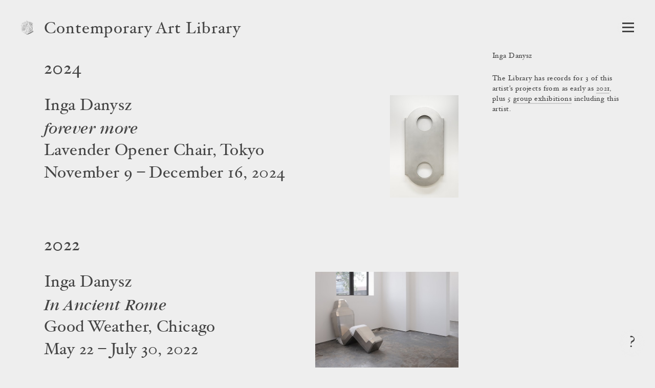

--- FILE ---
content_type: text/html; charset=utf-8
request_url: https://www.contemporaryartlibrary.org/artist/inga-danysz-14963
body_size: 4875
content:
<!DOCTYPE html><html lang="en"><head><meta charSet="utf-8"/><link rel="icon" href="/logo4.png"/><meta name="viewport" content="width=device-width, initial-scale=1.0"/><title>Inga Danysz | Contemporary Art Library</title><meta property="og:image" content="https://cdn.contemporaryartlibrary.org/store/image/803528/imagefile/medium-b4a34e1823763a5080d5d8c012b683a6.jpg"/><meta property="og:url" content="https://www.contemporaryartlibrary.org/artist/inga-danysz-14963"/><meta property="og:title" content="Inga Danysz"/><meta property="og:description" content="Contemporary Art Library includes documentation of 8 projects including Inga Danysz from as early as 2013."/><meta name="description" content="Contemporary Art Library includes documentation of 8 projects including Inga Danysz from as early as 2013."/><meta property="og:site_name" content="Contemporary Art Library"/><meta property="og:type" content="website"/><meta name="twitter:card" content="summary_large_image"/><meta name="next-head-count" content="12"/><link rel="preload" href="/_next/static/css/032562b02dc63c29.css" as="style"/><link rel="stylesheet" href="/_next/static/css/032562b02dc63c29.css" data-n-g=""/><link rel="preload" href="/_next/static/css/c79a4bb08605e2a9.css" as="style"/><link rel="stylesheet" href="/_next/static/css/c79a4bb08605e2a9.css" data-n-p=""/><noscript data-n-css=""></noscript><script defer="" nomodule="" src="/_next/static/chunks/polyfills-c67a75d1b6f99dc8.js"></script><script src="/_next/static/chunks/webpack-aa01c2abd332ee8b.js" defer=""></script><script src="/_next/static/chunks/framework-6253faedcd952885.js" defer=""></script><script src="/_next/static/chunks/main-9ee05b97ef87740a.js" defer=""></script><script src="/_next/static/chunks/pages/_app-6e289c40659bd12e.js" defer=""></script><script src="/_next/static/chunks/2edb282b-1cb426de5d2430f2.js" defer=""></script><script src="/_next/static/chunks/269-5ca5270a7386876c.js" defer=""></script><script src="/_next/static/chunks/7410-c51931e2d3cd3b30.js" defer=""></script><script src="/_next/static/chunks/3209-4d5e119053b15b2c.js" defer=""></script><script src="/_next/static/chunks/2155-b951c2749f715caf.js" defer=""></script><script src="/_next/static/chunks/7191-c6841e425538a35c.js" defer=""></script><script src="/_next/static/chunks/pages/artist/%5Bslug%5D-fdfa428f837f3471.js" defer=""></script><script src="/_next/static/_ZnNkzIthIgbR_ARKhL8P/_buildManifest.js" defer=""></script><script src="/_next/static/_ZnNkzIthIgbR_ARKhL8P/_ssgManifest.js" defer=""></script></head><body><div id="__next"><div id="react-modal-ListModal-appElement"><header class="HeaderWrap_wrap__ykHjZ"><a aria-label="Return to homepage" aria-current="false" aria-hidden="true" tabindex="-1" href="/"><div class="styles_logo___kh2A styles_logo4__2MUlf"><img src="/logo4.png" alt="Contemporary Art Library logo"/></div></a><div class="styles_headerText__ZW2hx"><a aria-current="false" href="/">Contemporary Art Library </a></div><button type="button" class="Burger_burger__QywXf" aria-label="Open Navigation" aria-haspopup="true"><span class="Burger_outline__qQmk6" tabindex="-1"></span><span class="Burger_burgerShadow__aSrra"></span><span class="Burger_burgerWrap__qNuDT"><span class="Burger_burgerLine__nZsV8"></span><span class="Burger_burgerLine__nZsV8"></span><span class="Burger_burgerLine__nZsV8"></span></span><svg xmlns="http://www.w3.org/2000/svg" viewBox="0 0 13.79 12.03" class="styles_svg__EjflN Burger_x__0dT8a"><path class="styles_path__4z81V" d="M13.289,11.173c0,.239-.068.359-.205.359-.342,0-.772-.026-1.293-.078q-.858-.076-1.484-.076t-1.614.076q-.9.078-1.408.078c-.137,0-.2-.12-.2-.359,0-.213.067-.328.2-.346q1-.127,1-.627a3.751,3.751,0,0,0-.806-1.549L6.312,7.031,5.187,8.665a4.317,4.317,0,0,0-.932,1.56q0,.462,1.008.6c.12.018.179.133.179.346,0,.239-.068.359-.205.359a10.609,10.609,0,0,1-1.146-.078c-.5-.051-.9-.076-1.221-.076a9.438,9.438,0,0,0-1.222.09,7.683,7.683,0,0,1-.869.064c-.134,0-.2-.12-.2-.359,0-.213.077-.328.231-.346a3.713,3.713,0,0,0,1.638-.518A10.033,10.033,0,0,0,4.034,8.665L5.886,6.437,3.676,3.365A7.859,7.859,0,0,0,2.2,1.678,3.171,3.171,0,0,0,.706,1.2C.569,1.185.5,1.068.5.85.5.615.569.5.706.5q.525,0,1.318.077.883.077,1.5.076T5.071.575Q5.89.5,6.415.5c.137,0,.205.12.205.358,0,.214-.068.329-.205.346q-1.035.115-1.036.627A3.653,3.653,0,0,0,6.2,3.365l1.06,1.473,1.1-1.473a4.512,4.512,0,0,0,.922-1.571q0-.463-1-.592c-.137-.017-.205-.134-.205-.352,0-.235.068-.352.205-.352A11.173,11.173,0,0,1,9.448.575a12.029,12.029,0,0,0,1.217.076A10.5,10.5,0,0,0,11.932.562,7.891,7.891,0,0,1,12.8.5c.136,0,.205.12.205.358,0,.214-.078.329-.236.346a4.065,4.065,0,0,0-1.688.511,9.9,9.9,0,0,0-1.6,1.544L7.746,5.562l2.232,3.1a7.978,7.978,0,0,0,1.514,1.67,3.474,3.474,0,0,0,1.582.492C13.217,10.845,13.289,10.96,13.289,11.173Z"></path></svg></button></header><main><div class="ArtistDetail_wrap__CnWA0"><div class="ProjectListCaption_caption__dZbXS"><h1>Inga Danysz</h1><div style="margin:24px 0">The Library has records for 3 of this artist's projects from as early as <a href="#2021">2021</a>, plus 5 <a href="#group-exhibitions">group exhibitions</a> including this artist.</div></div><div class="ProjectList_wrap__GoXLu"><div class="ProjectList_projectType__a4oVM"><div><h2 class="ProjectList_yearHeader__zUAPB" id="2024">2024</h2><ul><li class="ProjectListItem_entry__jjeXV"><div class="ProjectListItem_anchor__RMU6s" id="project-44442"></div><div class="ProjectListItem_cols__vTdbQ"><div class="ProjectListItem_caption__I60Qr"><div class="ProjectListItem_deepLinkArrow__zdTEY"><a href="/project/inga-danysz-at-lavender-opener-chair-tokyo-44442"><h3 class="ListingCaption_h3__OXN0L"><span>Inga Danysz</span><span class="ListingCaption_title__DIiIe">forever more</span><span>Lavender Opener Chair, Tokyo</span></h3><div>November 9 – December 16, 2024</div></a></div></div><div class="ProjectListItem_image__3PGWM" aria-hidden="true" tabindex="-1"><a href="/project/inga-danysz-at-lavender-opener-chair-tokyo-44442" tabindex="-1"><div class="lazyload-wrapper "><img src="data:image/svg+xml,%3Csvg%20xmlns%3D%22http%3A%2F%2Fwww.w3.org%2F2000%2Fsvg%22%20viewBox%3D%220%200%20668%201000%22%3E%3C%2Fsvg%3E" alt=""/></div></a></div></div></li></ul></div><div><h2 class="ProjectList_yearHeader__zUAPB" id="2022">2022</h2><ul><li class="ProjectListItem_entry__jjeXV"><div class="ProjectListItem_anchor__RMU6s" id="project-22972"></div><div class="ProjectListItem_cols__vTdbQ"><div class="ProjectListItem_caption__I60Qr"><div class="ProjectListItem_deepLinkArrow__zdTEY"><a href="/project/inga-danysz-at-good-weather-chicago-22972"><h3 class="ListingCaption_h3__OXN0L"><span>Inga Danysz</span><span class="ListingCaption_title__DIiIe">In Ancient Rome</span><span>Good Weather, Chicago</span></h3><div>May 22 – July 30, 2022</div></a></div></div><div class="ProjectListItem_image__3PGWM" aria-hidden="true" tabindex="-1"><a href="/project/inga-danysz-at-good-weather-chicago-22972" tabindex="-1"><div class="lazyload-wrapper "><img src="data:image/svg+xml,%3Csvg%20xmlns%3D%22http%3A%2F%2Fwww.w3.org%2F2000%2Fsvg%22%20viewBox%3D%220%200%201500.2143163309045%201000%22%3E%3C%2Fsvg%3E" alt=""/></div></a></div></div></li></ul></div><div><h2 class="ProjectList_yearHeader__zUAPB" id="2021">2021</h2><ul><li class="ProjectListItem_entry__jjeXV"><div class="ProjectListItem_anchor__RMU6s" id="project-19351"></div><div class="ProjectListItem_cols__vTdbQ"><div class="ProjectListItem_caption__I60Qr"><div class="ProjectListItem_deepLinkArrow__zdTEY"><a href="/project/inga-danysz-at-sydney-sydney-19351"><h3 class="ListingCaption_h3__OXN0L"><span>Inga Danysz</span><span class="ListingCaption_title__DIiIe">Tell me no lies</span><span>Sydney Sydney</span></h3><div>May 22 – June 26, 2021</div></a></div></div><div class="ProjectListItem_image__3PGWM" aria-hidden="true" tabindex="-1"><a href="/project/inga-danysz-at-sydney-sydney-19351" tabindex="-1"><div class="lazyload-wrapper "><img src="data:image/svg+xml,%3Csvg%20xmlns%3D%22http%3A%2F%2Fwww.w3.org%2F2000%2Fsvg%22%20viewBox%3D%220%200%20666.5714285714286%201000%22%3E%3C%2Fsvg%3E" alt=""/></div></a></div></div></li></ul></div></div><div class="ProjectList_projectType__a4oVM"><div class="ProjectList_anchor___R2Eq" id="group-exhibitions"></div><h2 class="ProjectList_header__lvMrF">Group Exhibitions</h2><div><h2 class="ProjectList_yearHeader__zUAPB" id="2023">2023</h2><ul><li class="ProjectListItem_entry__jjeXV"><div class="ProjectListItem_anchor__RMU6s" id="project-29957"></div><div class="ProjectListItem_cols__vTdbQ"><div class="ProjectListItem_caption__I60Qr"><div class="ProjectListItem_deepLinkArrow__zdTEY"><a href="/project/a-human-being-after-all-at-eastcontemporary-milan-29957"><h3 class="ListingCaption_h3__OXN0L"><span class="ListingCaption_title__DIiIe">A human being after all</span><span>eastcontemporary, Milan</span></h3><div>September 19 – November 17, 2023</div></a></div></div><div class="ProjectListItem_image__3PGWM" aria-hidden="true" tabindex="-1"><a href="/project/a-human-being-after-all-at-eastcontemporary-milan-29957" tabindex="-1"><div class="lazyload-wrapper "><img src="data:image/svg+xml,%3Csvg%20xmlns%3D%22http%3A%2F%2Fwww.w3.org%2F2000%2Fsvg%22%20viewBox%3D%220%200%20667.1428571428571%201000%22%3E%3C%2Fsvg%3E" alt=""/></div></a></div></div></li></ul></div><div><h2 class="ProjectList_yearHeader__zUAPB" id="2022">2022</h2><ul><li class="ProjectListItem_entry__jjeXV"><div class="ProjectListItem_anchor__RMU6s" id="project-25559"></div><div class="ProjectListItem_cols__vTdbQ"><div class="ProjectListItem_caption__I60Qr"><div class="ProjectListItem_deepLinkArrow__zdTEY"><a href="/project/good-weather-north-little-rock-chicago-and-a-thousand-25559"><h3 class="ListingCaption_h3__OXN0L"><span class="ListingCaption_title__DIiIe">Good Weather, North Little Rock/Chicago and A Thousand Plateaus Art Space, Chengdu at Satoko Oe Contemporary, Tokyo</span><span>Satoko Oe Contemporary, Tokyo</span></h3><div>September 10 – 24, 2022</div></a></div></div><div class="ProjectListItem_image__3PGWM" aria-hidden="true" tabindex="-1"><a href="/project/good-weather-north-little-rock-chicago-and-a-thousand-25559" tabindex="-1"><div class="lazyload-wrapper "><img src="data:image/svg+xml,%3Csvg%20xmlns%3D%22http%3A%2F%2Fwww.w3.org%2F2000%2Fsvg%22%20viewBox%3D%220%200%20729.7142857142858%201000%22%3E%3C%2Fsvg%3E" alt=""/></div></a></div></div></li><li class="ProjectListItem_entry__jjeXV"><div class="ProjectListItem_anchor__RMU6s" id="project-22643"></div><div class="ProjectListItem_cols__vTdbQ"><div class="ProjectListItem_caption__I60Qr"><div class="ProjectListItem_deepLinkArrow__zdTEY"><a href="/project/black-pages-01-100-at-fjk3-contemporary-art-space-vienna-22643"><h3 class="ListingCaption_h3__OXN0L"><span class="ListingCaption_title__DIiIe">BLACK PAGES 01-100</span><span>fjk3 – Contemporary Art Space, Vienna</span></h3><div>March 23 – July 17, 2022</div></a></div></div><div class="ProjectListItem_image__3PGWM" aria-hidden="true" tabindex="-1"><a href="/project/black-pages-01-100-at-fjk3-contemporary-art-space-vienna-22643" tabindex="-1"><div class="lazyload-wrapper "><img src="data:image/svg+xml,%3Csvg%20xmlns%3D%22http%3A%2F%2Fwww.w3.org%2F2000%2Fsvg%22%20viewBox%3D%220%200%20749.4285714285714%201000%22%3E%3C%2Fsvg%3E" alt=""/></div></a></div></div></li></ul></div><div><h2 class="ProjectList_yearHeader__zUAPB" id="2019">2019</h2><ul><li class="ProjectListItem_entry__jjeXV"><div class="ProjectListItem_anchor__RMU6s" id="project-11993"></div><div class="ProjectListItem_cols__vTdbQ"><div class="ProjectListItem_caption__I60Qr"><div class="ProjectListItem_deepLinkArrow__zdTEY"><a href="/project/desolation-row-at-midland-warehouses-chicago-11993"><h3 class="ListingCaption_h3__OXN0L"><span class="ListingCaption_title__DIiIe">Desolation Row</span><span>Midland Warehouses, Chicago</span></h3><div>September 15 – November 10, 2019</div></a></div></div><div class="ProjectListItem_image__3PGWM" aria-hidden="true" tabindex="-1"><a href="/project/desolation-row-at-midland-warehouses-chicago-11993" tabindex="-1"><div class="lazyload-wrapper "><img src="data:image/svg+xml,%3Csvg%20xmlns%3D%22http%3A%2F%2Fwww.w3.org%2F2000%2Fsvg%22%20viewBox%3D%220%200%201599.63436928702%201000%22%3E%3C%2Fsvg%3E" alt=""/></div></a></div></div></li></ul></div><div><h2 class="ProjectList_yearHeader__zUAPB" id="2013">2013</h2><ul><li class="ProjectListItem_entry__jjeXV"><div class="ProjectListItem_anchor__RMU6s" id="project-7915"></div><div class="ProjectListItem_cols__vTdbQ"><div class="ProjectListItem_caption__I60Qr"><div class="ProjectListItem_deepLinkArrow__zdTEY"><a href="/project/freak-out-at-greene-naftali-new-york-7915"><h3 class="ListingCaption_h3__OXN0L"><span class="ListingCaption_title__DIiIe">Freak Out</span><span>Greene Naftali, New York</span></h3><div>June 27 – August 9, 2013</div></a></div></div><div class="ProjectListItem_image__3PGWM" aria-hidden="true" tabindex="-1"><a href="/project/freak-out-at-greene-naftali-new-york-7915" tabindex="-1"><div class="lazyload-wrapper "><img src="data:image/svg+xml,%3Csvg%20xmlns%3D%22http%3A%2F%2Fwww.w3.org%2F2000%2Fsvg%22%20viewBox%3D%220%200%20666.5714285714286%201000%22%3E%3C%2Fsvg%3E" alt=""/></div></a></div></div></li></ul></div></div></div></div></main><button type="button" class="styles_question__Mk_mx" aria-label="Frequently asked questions"><span class="styles_shadow__rY7nj"></span>?</button></div></div><script id="__NEXT_DATA__" type="application/json">{"props":{"pageProps":{"projectList":[{"id":"44442","type":"cal_project_listing","attributes":{"id":44442,"title":"forever more","cal_slug":"inga-danysz-at-lavender-opener-chair-tokyo-44442","sortable_date":"2024-11-09","year":"2024","listing_artist_name":"Inga Danysz","listing_title":"forever more","listing_venue":"Lavender Opener Chair, Tokyo","is_preview":false,"display_weight":null,"date":"November 9 – December 16, 2024","city":"Tokyo","is_group_exhibition":false,"not_curated_project":true,"is_curated_project":false,"image_versions":{"caq_thumb":"https://cdn.contemporaryartlibrary.org/store/image/803528/imagefile/caq_thumb-abe37cbd26f850eaf33e02cb6ba75d71.jpg","medium":"https://cdn.contemporaryartlibrary.org/store/image/803528/imagefile/medium-b4a34e1823763a5080d5d8c012b683a6.jpg","aspectRatio":0.668,"width":2338},"one_line_title":"Inga Danysz at Lavender Opener Chair"}},{"id":"29957","type":"cal_project_listing","attributes":{"id":29957,"title":"A human being after all","cal_slug":"a-human-being-after-all-at-eastcontemporary-milan-29957","sortable_date":"2023-09-19","year":"2023","listing_artist_name":"","listing_title":"A human being after all","listing_venue":"eastcontemporary, Milan","is_preview":false,"display_weight":null,"date":"September 19 – November 17, 2023","city":"Milan","is_group_exhibition":true,"not_curated_project":true,"is_curated_project":false,"image_versions":{"caq_thumb":"https://cdn.contemporaryartlibrary.org/store/image/635375/imagefile/caq_thumb-edb9dbb1d169017bf3931879e2618f22.jpg","medium":"https://cdn.contemporaryartlibrary.org/store/image/635375/imagefile/medium-a46663c49e5b61a904c7ca3562db6ba7.jpg","aspectRatio":0.6671428571428571,"width":2335},"one_line_title":"\u003ci\u003eA human being after all\u003c/i\u003e at eastcontemporary"}},{"id":"25559","type":"cal_project_listing","attributes":{"id":25559,"title":"Good Weather, North Little Rock/Chicago and A Thousand Plateaus Art Space, Chengdu at Satoko Oe Contemporary, Tokyo","cal_slug":"good-weather-north-little-rock-chicago-and-a-thousand-25559","sortable_date":"2022-09-10","year":"2022","listing_artist_name":"","listing_title":"Good Weather, North Little Rock/Chicago and A Thousand Plateaus Art Space, Chengdu at Satoko Oe Contemporary, Tokyo","listing_venue":"Satoko Oe Contemporary, Tokyo","is_preview":false,"display_weight":"","date":"September 10 – 24, 2022","city":null,"is_group_exhibition":true,"not_curated_project":true,"is_curated_project":false,"image_versions":{"caq_thumb":"https://cdn.contemporaryartlibrary.org/store/image/520461/imagefile/caq_thumb-1d3cea9b09f40eee2b81daaf3fbcc7c1.jpg","medium":"https://cdn.contemporaryartlibrary.org/store/image/520461/imagefile/medium-401a0774a2ff8822dfb32a6e254fd653.jpg","aspectRatio":0.7297142857142858,"width":2554},"one_line_title":"\u003ci\u003eGood Weather, North Little Rock/Chicago and A Thousand Plateaus Art Space, Chengdu at Satoko Oe Contemporary, Tokyo\u003c/i\u003e at Satoko Oe Contemporary, Tokyo"}},{"id":"22972","type":"cal_project_listing","attributes":{"id":22972,"title":"In Ancient Rome","cal_slug":"inga-danysz-at-good-weather-chicago-22972","sortable_date":"2022-05-22","year":"2022","listing_artist_name":"Inga Danysz","listing_title":"In Ancient Rome","listing_venue":"Good Weather, Chicago","is_preview":false,"display_weight":null,"date":"May 22 – July 30, 2022","city":"Chicago","is_group_exhibition":false,"not_curated_project":true,"is_curated_project":false,"image_versions":{"caq_thumb":"https://cdn.contemporaryartlibrary.org/store/image/479262/imagefile/caq_thumb-39d60948c738c58c2750e11f8c067df7.jpg","medium":"https://cdn.contemporaryartlibrary.org/store/image/479262/imagefile/medium-8236ec357d8ef85e20be5bf29d8dd4ed.jpg","aspectRatio":1.5002143163309045,"width":3500},"one_line_title":"Inga Danysz at Good Weather"}},{"id":"22643","type":"cal_project_listing","attributes":{"id":22643,"title":"BLACK PAGES 01-100","cal_slug":"black-pages-01-100-at-fjk3-contemporary-art-space-vienna-22643","sortable_date":"2022-03-23","year":"2022","listing_artist_name":"","listing_title":"BLACK PAGES 01-100","listing_venue":"fjk3 – Contemporary Art Space, Vienna","is_preview":false,"display_weight":null,"date":"March 23 – July 17, 2022","city":"Vienna","is_group_exhibition":true,"not_curated_project":true,"is_curated_project":false,"image_versions":{"caq_thumb":"https://cdn.contemporaryartlibrary.org/store/image/454052/imagefile/caq_thumb-8359049188bd16bfd1d95aaaf654ba85.jpg","medium":"https://cdn.contemporaryartlibrary.org/store/image/454052/imagefile/medium-f3392b397c385b8d6069ea8804255e4b.jpg","aspectRatio":0.7494285714285714,"width":2623},"one_line_title":"\u003ci\u003eBLACK PAGES 01-100\u003c/i\u003e at fjk3 – Contemporary Art Space"}},{"id":"19351","type":"cal_project_listing","attributes":{"id":19351,"title":"Tell me no lies","cal_slug":"inga-danysz-at-sydney-sydney-19351","sortable_date":"2021-05-22","year":"2021","listing_artist_name":"Inga Danysz","listing_title":"Tell me no lies","listing_venue":"Sydney Sydney","is_preview":false,"display_weight":null,"date":"May 22 – June 26, 2021","city":"Sydney","is_group_exhibition":false,"not_curated_project":true,"is_curated_project":false,"image_versions":{"caq_thumb":"https://cdn.contemporaryartlibrary.org/store/image/365216/imagefile/caq_thumb-0f4d475b150755e3b030ed6753134689.jpg","medium":"https://cdn.contemporaryartlibrary.org/store/image/365216/imagefile/medium-bfe412641213da376cbc406dc0ba1ae3.jpg","aspectRatio":0.6665714285714286,"width":2333},"one_line_title":"Inga Danysz at Sydney Sydney"}},{"id":"11993","type":"cal_project_listing","attributes":{"id":11993,"title":"Desolation Row","cal_slug":"desolation-row-at-midland-warehouses-chicago-11993","sortable_date":"2019-09-15","year":"2019","listing_artist_name":"","listing_title":"Desolation Row","listing_venue":"Midland Warehouses, Chicago","is_preview":false,"display_weight":null,"date":"September 15 – November 10, 2019","city":"Chicago","is_group_exhibition":true,"not_curated_project":true,"is_curated_project":false,"image_versions":{"caq_thumb":"https://cdn.contemporaryartlibrary.org/store/image/174812/imagefile/caq_thumb-ba34cfcb80759229adf02f4be80160b2.jpg","medium":"https://cdn.contemporaryartlibrary.org/store/image/174812/imagefile/medium-8bcb0e92d2368bd4198ca68802a88476.jpg","aspectRatio":1.59963436928702,"width":3500},"one_line_title":"\u003ci\u003eDesolation Row\u003c/i\u003e at Midland Warehouses"}},{"id":"7915","type":"cal_project_listing","attributes":{"id":7915,"title":"Freak Out","cal_slug":"freak-out-at-greene-naftali-new-york-7915","sortable_date":"2013-06-27","year":"2013","listing_artist_name":"","listing_title":"Freak Out","listing_venue":"Greene Naftali, New York","is_preview":false,"display_weight":null,"date":"June 27 – August 9, 2013","city":"New York","is_group_exhibition":true,"not_curated_project":true,"is_curated_project":false,"image_versions":{"caq_thumb":"https://cdn.contemporaryartlibrary.org/store/image/131889/imagefile/caq_thumb-2897c6fac4c9983d5efca2f96c8f6a13.jpg","medium":"https://cdn.contemporaryartlibrary.org/store/image/131889/imagefile/medium-6ffce76082bc6b0f5c3d8fdccdea0de7.jpg","aspectRatio":0.6665714285714286,"width":2333},"one_line_title":"\u003ci\u003eFreak Out\u003c/i\u003e at Greene Naftali"}}],"meta":{"artist":{"title":"Inga Danysz","notice":"The Library has records for 3 of this artist's projects from as early as \u003ca href=\"#2021\"\u003e2021\u003c/a\u003e, plus 5 \u003ca href=\"#group-exhibitions\"\u003egroup exhibitions\u003c/a\u003e including this artist.","metaTagNotice":"Contemporary Art Library includes documentation of 8 projects including Inga Danysz from as early as 2013.","curators":[],"cal_slug":"inga-danysz-14963"}},"params":{"slug":"inga-danysz-14963"}},"navData":[["accessibility","Accessibility"],["contact","Contact Us"],["partnership","Become a Partner"],["tos","Terms of Service"],["founding_partner","Become a Founding Partner"],["special_collections","Special Collections"],["artist-committee","Artist Committee"],["thankyou","Thank You!"],["past_projects_application","Apply to Submit Past Projects"],["mission","Mission"]],"universityId":null,"__N_SSG":true},"page":"/artist/[slug]","query":{"slug":"inga-danysz-14963"},"buildId":"_ZnNkzIthIgbR_ARKhL8P","isFallback":false,"gsp":true,"appGip":true,"scriptLoader":[]}</script><script defer src="https://static.cloudflareinsights.com/beacon.min.js/vcd15cbe7772f49c399c6a5babf22c1241717689176015" integrity="sha512-ZpsOmlRQV6y907TI0dKBHq9Md29nnaEIPlkf84rnaERnq6zvWvPUqr2ft8M1aS28oN72PdrCzSjY4U6VaAw1EQ==" data-cf-beacon='{"version":"2024.11.0","token":"838515361a0142a6aa12e2349d8c7245","r":1,"server_timing":{"name":{"cfCacheStatus":true,"cfEdge":true,"cfExtPri":true,"cfL4":true,"cfOrigin":true,"cfSpeedBrain":true},"location_startswith":null}}' crossorigin="anonymous"></script>
</body></html>

--- FILE ---
content_type: text/css; charset=UTF-8
request_url: https://www.contemporaryartlibrary.org/_next/static/css/032562b02dc63c29.css
body_size: 886
content:
@font-face{font-family:Hoefler Txt;src:url(/fonts/HoeflerText-Black.eot);src:local("Hoefler Text Black"),url(/fonts/HoeflerText-Black.eot?#iefix) format("embedded-opentype"),url(/fonts/HoeflerText-Black.woff2) format("woff2"),url(/fonts/HoeflerText-Black.woff) format("woff");font-weight:700;font-style:normal;font-display:block}@font-face{font-family:Hoefler Txt;src:url(/fonts/GaramondBookItalic.eot);src:url(/fonts/GaramondBookItalic.eot?#iefix) format("embedded-opentype"),url(/fonts/GaramondBookItalic.woff2) format("woff2"),url(/fonts/GaramondBookItalic.woff) format("woff");font-weight:400;font-style:italic;font-display:block}@font-face{font-family:Hoefler Txt;src:url(/fonts/HoeflerText-Regular.eot);src:local("Hoefler Text"),url(/fonts/HoeflerText-Regular.eot?#iefix) format("embedded-opentype"),url(/fonts/HoeflerText-Regular.woff2) format("woff2"),url(/fonts/HoeflerText-Regular.woff) format("woff");font-weight:400;font-style:normal;font-display:block}@font-face{font-family:Hoefler Txt;src:url(/fonts/GaramondBookItalic.eot);src:url(/fonts/GaramondBookItalic.eot?#iefix) format("embedded-opentype"),url(/fonts/GaramondBookItalic.woff2) format("woff2"),url(/fonts/GaramondBookItalic.woff) format("woff");font-weight:700;font-style:italic;font-display:block}:root{--black:#444;--white:#fff;--greyText:#929292;--bg:#eee;--f1:normal 1.4rem/1.45 "Hoefler Txt","Times New Roman","Times",serif;--large:normal 3.2rem/1.4 "Hoefler Txt","Times New Roman","Times",serif;--medium:normal 2.4rem/1.4 "Hoefler Txt","Times New Roman","Times",serif}@media(max-width:46.24em){:root{--f1:normal 1.6rem/1.4 "Hoefler Txt","Times New Roman","Times",serif;--large:normal 2.4rem/1.4 "Hoefler Txt","Times New Roman","Times",serif}}html{font-size:62.5%}body{font:var(--f1);letter-spacing:.03em;background:var(--bg);color:var(--black)}button{letter-spacing:inherit}a{color:inherit;text-decoration:none}h1,h2,h3,h4{font-weight:400}li{list-style:none}li:before{content:"​";height:0;display:block}#__next-prerender-indicator{display:none}.grecaptcha-badge{visibility:hidden}
/*!
 * ress.css • v2.0.4
 * MIT License
 * github.com/filipelinhares/ress
 */html{box-sizing:border-box;-webkit-text-size-adjust:100%;word-break:normal;-moz-tab-size:4;-o-tab-size:4;tab-size:4}*,:after,:before{background-repeat:no-repeat;box-sizing:inherit}:after,:before{text-decoration:inherit;vertical-align:inherit}*{padding:0;margin:0}hr{overflow:visible;height:0}details,main{display:block}summary{display:list-item}small{font-size:80%}[hidden]{display:none}abbr[title]{border-bottom:none;text-decoration:underline;-webkit-text-decoration:underline dotted;text-decoration:underline dotted}a{background-color:transparent}a:active,a:hover{outline-width:0}code,kbd,pre,samp{font-family:monospace,monospace}pre{font-size:1em}b,strong{font-weight:bolder}sub,sup{font-size:75%;line-height:0;position:relative;vertical-align:baseline}sub{bottom:-.25em}sup{top:-.5em}input{border-radius:0}[disabled]{cursor:default}[type=number]::-webkit-inner-spin-button,[type=number]::-webkit-outer-spin-button{height:auto}[type=search]{-webkit-appearance:textfield;outline-offset:-2px}[type=search]::-webkit-search-decoration{-webkit-appearance:none}textarea{overflow:auto;resize:vertical}button,input,optgroup,select,textarea{font:inherit}optgroup{font-weight:700}button{overflow:visible}button,select{text-transform:none}[role=button],[type=button],[type=reset],[type=submit],button{cursor:pointer;color:inherit}[type=button]::-moz-focus-inner,[type=reset]::-moz-focus-inner,[type=submit]::-moz-focus-inner,button::-moz-focus-inner{border-style:none;padding:0}[type=button]::-moz-focus-inner,[type=reset]::-moz-focus-inner,[type=submit]::-moz-focus-inner,button:-moz-focusring{outline:1px dotted ButtonText}[type=reset],[type=submit],button,html [type=button]{-webkit-appearance:button}button,input,select,textarea{background-color:transparent;border-style:none}select{-moz-appearance:none;-webkit-appearance:none}select::-ms-expand{display:none}select::-ms-value{color:currentColor}legend{border:0;color:inherit;display:table;white-space:normal;max-width:100%}::-webkit-file-upload-button{-webkit-appearance:button;color:inherit;font:inherit}img{border-style:none}progress{vertical-align:baseline}svg:not([fill]){fill:currentColor}@media screen{[hidden~=screen]{display:inherit}[hidden~=screen]:not(:active):not(:focus):not(:target){position:absolute!important;clip:rect(0 0 0 0)!important}}[aria-busy=true]{cursor:progress}[aria-controls]{cursor:pointer}[aria-disabled]{cursor:default}

--- FILE ---
content_type: application/javascript; charset=UTF-8
request_url: https://www.contemporaryartlibrary.org/_next/static/chunks/269-5ca5270a7386876c.js
body_size: 2196
content:
(self.webpackChunk_N_E=self.webpackChunk_N_E||[]).push([[269],{1210:function(e,t){"use strict";function o(e,t,o,n){return!1}Object.defineProperty(t,"__esModule",{value:!0}),t.getDomainLocale=o,("function"==typeof t.default||"object"==typeof t.default&&null!==t.default)&&void 0===t.default.__esModule&&(Object.defineProperty(t.default,"__esModule",{value:!0}),Object.assign(t.default,t),e.exports=t.default)},8418:function(e,t,o){"use strict";Object.defineProperty(t,"__esModule",{value:!0});var n=o(4941).Z;o(5753).default,Object.defineProperty(t,"__esModule",{value:!0}),t.default=void 0;var r=o(2648).Z,u=o(7273).Z,a=r(o(7294)),c=o(6273),l=o(2725),f=o(3462),i=o(1018),s=o(7190),p=o(1210),d=o(8684),v={};function y(e,t,o,n){if(e&&c.isLocalURL(t)){Promise.resolve(e.prefetch(t,o,n)).catch(function(e){});var r=n&&void 0!==n.locale?n.locale:e&&e.locale;v[t+"%"+o+(r?"%"+r:"")]=!0}}var b=a.default.forwardRef(function(e,t){var o,r,b=e.href,h=e.as,_=e.children,g=e.prefetch,C=e.passHref,m=e.replace,O=e.shallow,j=e.scroll,x=e.locale,M=e.onClick,R=e.onMouseEnter,L=e.onTouchStart,P=e.legacyBehavior,E=void 0===P?!0!==Boolean(!1):P,Z=u(e,["href","as","children","prefetch","passHref","replace","shallow","scroll","locale","onClick","onMouseEnter","onTouchStart","legacyBehavior"]);o=_,E&&("string"==typeof o||"number"==typeof o)&&(o=a.default.createElement("a",null,o));var w=!1!==g,k=a.default.useContext(f.RouterContext),T=a.default.useContext(i.AppRouterContext);T&&(k=T);var S=a.default.useMemo(function(){var e=n(c.resolveHref(k,b,!0),2),t=e[0],o=e[1];return{href:t,as:h?c.resolveHref(k,h):o||t}},[k,b,h]),I=S.href,B=S.as,U=a.default.useRef(I),N=a.default.useRef(B);E&&(r=a.default.Children.only(o));var A=E?r&&"object"==typeof r&&r.ref:t,D=n(s.useIntersection({rootMargin:"200px"}),3),H=D[0],K=D[1],G=D[2],q=a.default.useCallback(function(e){(N.current!==B||U.current!==I)&&(G(),N.current=B,U.current=I),H(e),A&&("function"==typeof A?A(e):"object"==typeof A&&(A.current=e))},[B,A,I,G,H]);a.default.useEffect(function(){var e=K&&w&&c.isLocalURL(I),t=void 0!==x?x:k&&k.locale,o=v[I+"%"+B+(t?"%"+t:"")];e&&!o&&y(k,I,B,{locale:t})},[B,I,K,x,w,k]);var z={ref:q,onClick:function(e){E||"function"!=typeof M||M(e),E&&r.props&&"function"==typeof r.props.onClick&&r.props.onClick(e),e.defaultPrevented||function(e,t,o,n,r,u,l,f,i,s){if("A"!==e.currentTarget.nodeName.toUpperCase()||(!(d=(p=e).currentTarget.target)||"_self"===d)&&!p.metaKey&&!p.ctrlKey&&!p.shiftKey&&!p.altKey&&(!p.nativeEvent||2!==p.nativeEvent.which)&&c.isLocalURL(o)){e.preventDefault();var p,d,v=function(){"beforePopState"in t?t[r?"replace":"push"](o,n,{shallow:u,locale:f,scroll:l}):t[r?"replace":"push"](o,{forceOptimisticNavigation:!s})};i?a.default.startTransition(v):v()}}(e,k,I,B,m,O,j,x,Boolean(T),w)},onMouseEnter:function(e){E||"function"!=typeof R||R(e),E&&r.props&&"function"==typeof r.props.onMouseEnter&&r.props.onMouseEnter(e),!(!w&&T)&&c.isLocalURL(I)&&y(k,I,B,{priority:!0})},onTouchStart:function(e){E||"function"!=typeof L||L(e),E&&r.props&&"function"==typeof r.props.onTouchStart&&r.props.onTouchStart(e),!(!w&&T)&&c.isLocalURL(I)&&y(k,I,B,{priority:!0})}};if(!E||C||"a"===r.type&&!("href"in r.props)){var F=void 0!==x?x:k&&k.locale,J=k&&k.isLocaleDomain&&p.getDomainLocale(B,F,k.locales,k.domainLocales);z.href=J||d.addBasePath(l.addLocale(B,F,k&&k.defaultLocale))}return E?a.default.cloneElement(r,z):a.default.createElement("a",Object.assign({},Z,z),o)});t.default=b,("function"==typeof t.default||"object"==typeof t.default&&null!==t.default)&&void 0===t.default.__esModule&&(Object.defineProperty(t.default,"__esModule",{value:!0}),Object.assign(t.default,t),e.exports=t.default)},7190:function(e,t,o){"use strict";Object.defineProperty(t,"__esModule",{value:!0});var n=o(4941).Z;Object.defineProperty(t,"__esModule",{value:!0}),t.useIntersection=function(e){var t=e.rootRef,o=e.rootMargin,f=e.disabled||!a,i=n(r.useState(!1),2),s=i[0],p=i[1],d=n(r.useState(null),2),v=d[0],y=d[1];return r.useEffect(function(){if(a){if(!f&&!s&&v&&v.tagName){var e,n,r,i,d,y,b;return n=function(e){return e&&p(e)},d=(i=function(e){var t,o={root:e.root||null,margin:e.rootMargin||""},n=l.find(function(e){return e.root===o.root&&e.margin===o.margin});if(n&&(t=c.get(n)))return t;var r=new Map;return t={id:o,observer:new IntersectionObserver(function(e){e.forEach(function(e){var t=r.get(e.target),o=e.isIntersecting||e.intersectionRatio>0;t&&o&&t(o)})},e),elements:r},l.push(o),c.set(o,t),t}(r={root:null==t?void 0:t.current,rootMargin:o})).id,y=i.observer,(b=i.elements).set(v,n),y.observe(v),function(){if(b.delete(v),y.unobserve(v),0===b.size){y.disconnect(),c.delete(d);var e=l.findIndex(function(e){return e.root===d.root&&e.margin===d.margin});e>-1&&l.splice(e,1)}}}}else if(!s){var h=u.requestIdleCallback(function(){return p(!0)});return function(){return u.cancelIdleCallback(h)}}},[v,f,o,t,s]),[y,s,r.useCallback(function(){p(!1)},[])]};var r=o(7294),u=o(9311),a="function"==typeof IntersectionObserver,c=new Map,l=[];("function"==typeof t.default||"object"==typeof t.default&&null!==t.default)&&void 0===t.default.__esModule&&(Object.defineProperty(t.default,"__esModule",{value:!0}),Object.assign(t.default,t),e.exports=t.default)},1018:function(e,t,o){"use strict";Object.defineProperty(t,"__esModule",{value:!0}),t.TemplateContext=t.GlobalLayoutRouterContext=t.LayoutRouterContext=t.AppRouterContext=void 0;var n=(0,o(2648).Z)(o(7294)),r=n.default.createContext(null);t.AppRouterContext=r;var u=n.default.createContext(null);t.LayoutRouterContext=u;var a=n.default.createContext(null);t.GlobalLayoutRouterContext=a;var c=n.default.createContext(null);t.TemplateContext=c},1664:function(e,t,o){e.exports=o(8418)},4111:function(e,t,o){"use strict";function n(e){if(void 0===e)throw ReferenceError("this hasn't been initialised - super() hasn't been called");return e}o.d(t,{Z:function(){return n}})},1438:function(e,t,o){"use strict";function n(e,t){if(!(e instanceof t))throw TypeError("Cannot call a class as a function")}o.d(t,{Z:function(){return n}})},2951:function(e,t,o){"use strict";function n(e,t){for(var o=0;o<t.length;o++){var n=t[o];n.enumerable=n.enumerable||!1,n.configurable=!0,"value"in n&&(n.writable=!0),Object.defineProperty(e,n.key,n)}}function r(e,t,o){return t&&n(e.prototype,t),o&&n(e,o),e}o.d(t,{Z:function(){return r}})},6626:function(e,t,o){"use strict";o.d(t,{Z:function(){return u}});var n=o(2662),r=o(4111);function u(e){var t=function(){if("undefined"==typeof Reflect||!Reflect.construct||Reflect.construct.sham)return!1;if("function"==typeof Proxy)return!0;try{return Boolean.prototype.valueOf.call(Reflect.construct(Boolean,[],function(){})),!0}catch(e){return!1}}();return function(){var o,u,a,c,l=(0,n.Z)(e);if(t){var f=(0,n.Z)(this).constructor;c=Reflect.construct(l,arguments,f)}else c=l.apply(this,arguments);return(u=c)&&("object"==(u&&u.constructor===Symbol?"symbol":typeof u)||"function"==typeof u)?u:(0,r.Z)(this)}}},2662:function(e,t,o){"use strict";function n(e){return(n=Object.setPrototypeOf?Object.getPrototypeOf:function(e){return e.__proto__||Object.getPrototypeOf(e)})(e)}function r(e){return n(e)}o.d(t,{Z:function(){return r}})},8668:function(e,t,o){"use strict";o.d(t,{Z:function(){return r}});var n=o(4998);function r(e,t){if("function"!=typeof t&&null!==t)throw TypeError("Super expression must either be null or a function");e.prototype=Object.create(t&&t.prototype,{constructor:{value:e,writable:!0,configurable:!0}}),t&&(0,n.Z)(e,t)}},4998:function(e,t,o){"use strict";function n(e,t){return(n=Object.setPrototypeOf||function(e,t){return e.__proto__=t,e})(e,t)}function r(e,t){return n(e,t)}o.d(t,{Z:function(){return r}})}}]);

--- FILE ---
content_type: application/javascript; charset=UTF-8
request_url: https://www.contemporaryartlibrary.org/_next/static/chunks/pages/artist/%5Bslug%5D-fdfa428f837f3471.js
body_size: 1585
content:
(self.webpackChunk_N_E=self.webpackChunk_N_E||[]).push([[9171],{7450:function(e,t,r){(window.__NEXT_P=window.__NEXT_P||[]).push(["/artist/[slug]",function(){return r(3607)}])},8068:function(e,t,r){"use strict";r.d(t,{Z:function(){return c}});var n=r(5893);r(7294),r(6635);var i=r(5688),s=r.n(i);function c(e){return(0,n.jsx)("div",{className:s().caption,children:e.children})}},963:function(e,t,r){"use strict";r.r(t),r.d(t,{default:function(){return v}});var n=r(5893);r(7294);var i=r(1967),s=r(2958),c=r(2155),o=r(1554),a=r(8621),u=r(8068),l=r(8992),d=r(1706),p=r(6395),f=r.n(p),h=r(7884);function v(e){var t,r=e.projectList,p=e.meta,v=e.params,j=e.isPreview,x=e.user,g=p.artist,m=(0,s.Z)().user,_=r.filter(function(e){return e.attributes.image_versions&&!e.attributes.is_group_exhibition})[0],w=_?_.attributes.image_versions.medium:"",C=x||m,b=null==C?void 0:null===(t=C.settings)||void 0===t?void 0:t.group_projects_together,y=b?g.notice.replace(/(<([^>]+)>)/gi,""):g.notice;return(0,n.jsxs)(c.Z,{children:[(0,n.jsx)(l.Z,{primaryImage:w,metaTitle:g.title,path:"artist/".concat(g.cal_slug),description:g.metaTagNotice}),(0,n.jsxs)("div",{className:f().wrap,children:[(0,n.jsxs)(u.Z,{children:[(0,n.jsx)("h1",{children:g.title}),(0,n.jsx)("div",{style:{margin:"24px 0"},dangerouslySetInnerHTML:{__html:y}}),!!g.curators.length&&(0,n.jsxs)("div",{children:[(0,n.jsx)("div",{children:(0,n.jsx)("em",{children:"One curator record found for “".concat(g.title,"”:")})}),(0,n.jsx)("ul",{children:g.curators.map(function(e){return(0,n.jsx)("li",{children:(0,n.jsx)(i.Z,{href:"/curator/[slug]",as:"/curator/".concat(e.slug),if:!!e.slug,children:e.name})},e.slug||e.name)})})]}),(0,n.jsx)(d.Z,{record:g,type:"Artist"}),(0,n.jsx)(a.Z,{id:v.slug.split("-").reverse()[0],type:"artist"}),(0,n.jsx)(h.default,{slug:v.slug,isPreview:j})]}),(0,n.jsx)(o.Z,{projectList:r,type:"artist",groupProjectsTogether:b})]})]})}},7884:function(e,t,r){"use strict";r.r(t),r.d(t,{default:function(){return l}});var n=r(6042),i=r(5893);r(7294);var s=r(1664),c=r.n(s),o=r(1805),a=r(1689);function u(e){var t=e.isPreview,r=e.slug,n=r.split("-").reverse()[0],s=o.Z.get(),a=s.previewToken,u=s.previewType,l=s.previewId;return a?t?(0,i.jsx)("div",{children:(0,i.jsxs)("em",{children:["This is a preview. Click ",(0,i.jsx)(c(),{href:"/artist/".concat(r),children:"here"})," to go back to the publicly viewable page for this artist page."]})}):l===n&&"artist"===u?(0,i.jsx)("div",{children:(0,i.jsxs)("em",{children:["Click ",(0,i.jsx)(c(),{href:"/artist/preview/".concat(r),children:"here"})," to view the preview version of this artist page."]})}):null:null}function l(e){return(0,i.jsx)(a.Z,{children:(0,i.jsx)(u,(0,n.Z)({},e))})}},3607:function(e,t,r){"use strict";r.r(t),r.d(t,{__N_SSG:function(){return s},default:function(){return c}});var n=r(5893);r(7294),r(6635);var i=r(963),s=!0;function c(e){var t=e.projectList,r=e.meta,s=e.params;return(0,n.jsx)(i.default,{projectList:t,meta:r,params:s})}},1967:function(e,t,r){"use strict";r.d(t,{Z:function(){return c}});var n=r(5893);r(7294);var i=r(1664),s=r.n(i);function c(e){var t=e.isDaily,r=e.href,i=e.as,c=e.children;return e.if?t?(0,n.jsx)("a",{href:"http://www.contemporaryartlibrary.org".concat(e.as),children:c}):(0,n.jsx)(s(),{href:r,as:i,children:(0,n.jsx)("a",{children:c})}):(0,n.jsx)("span",{children:c})}},5688:function(e){e.exports={caption:"ProjectListCaption_caption__dZbXS",cityCountry:"ProjectListCaption_cityCountry__stQ75",sister:"ProjectListCaption_sister__IAcRO"}},6395:function(e){e.exports={wrap:"ArtistDetail_wrap__CnWA0"}},1805:function(e,t,r){"use strict";/*! js-cookie v3.0.5 | MIT */ function n(e){for(var t=1;t<arguments.length;t++){var r=arguments[t];for(var n in r)e[n]=r[n]}return e}r.d(t,{Z:function(){return i}});var i=function e(t,r){function i(e,i,s){if("undefined"!=typeof document){"number"==typeof(s=n({},r,s)).expires&&(s.expires=new Date(Date.now()+864e5*s.expires)),s.expires&&(s.expires=s.expires.toUTCString()),e=encodeURIComponent(e).replace(/%(2[346B]|5E|60|7C)/g,decodeURIComponent).replace(/[()]/g,escape);var c="";for(var o in s){if(s[o])c+="; "+o,!0!==s[o]&&(c+="="+s[o].split(";")[0])}return document.cookie=e+"="+t.write(i,e)+c}}return Object.create({set:i,get:function(e){if("undefined"!=typeof document&&(!arguments.length||e)){for(var r=document.cookie?document.cookie.split("; "):[],n={},i=0;i<r.length;i++){var s=r[i].split("="),c=s.slice(1).join("=");try{var o=decodeURIComponent(s[0]);if(n[o]=t.read(c,o),e===o)break}catch(a){}}return e?n[e]:n}},remove:function(e,t){i(e,"",n({},t,{expires:-1}))},withAttributes:function(t){return e(this.converter,n({},this.attributes,t))},withConverter:function(t){return e(n({},this.converter,t),this.attributes)}},{attributes:{value:Object.freeze(r)},converter:{value:Object.freeze(t)}})}({read:function(e){return'"'===e[0]&&(e=e.slice(1,-1)),e.replace(/(%[\dA-F]{2})+/gi,decodeURIComponent)},write:function(e){return encodeURIComponent(e).replace(/%(2[346BF]|3[AC-F]|40|5[BDE]|60|7[BCD])/g,decodeURIComponent)}},{path:"/"})}},function(e){e.O(0,[2182,269,7410,3209,2155,7191,9774,2888,179],function(){return e(e.s=7450)}),_N_E=e.O()}]);

--- FILE ---
content_type: application/javascript; charset=UTF-8
request_url: https://www.contemporaryartlibrary.org/_next/static/chunks/webpack-aa01c2abd332ee8b.js
body_size: 1987
content:
!function(){"use strict";var e,t,r,n,a,c,o,d,i,u,f={},b={};function l(e){var t=b[e];if(void 0!==t)return t.exports;var r=b[e]={id:e,loaded:!1,exports:{}},n=!0;try{f[e].call(r.exports,r,r.exports,l),n=!1}finally{n&&delete b[e]}return r.loaded=!0,r.exports}l.m=f,e=[],l.O=function(t,r,n,a){if(r){a=a||0;for(var c=e.length;c>0&&e[c-1][2]>a;c--)e[c]=e[c-1];e[c]=[r,n,a];return}for(var o=1/0,c=0;c<e.length;c++){for(var r=e[c][0],n=e[c][1],a=e[c][2],d=!0,i=0;i<r.length;i++)o>=a&&Object.keys(l.O).every(function(e){return l.O[e](r[i])})?r.splice(i--,1):(d=!1,a<o&&(o=a));if(d){e.splice(c--,1);var u=n();void 0!==u&&(t=u)}}return t},l.n=function(e){var t=e&&e.__esModule?function(){return e.default}:function(){return e};return l.d(t,{a:t}),t},l.d=function(e,t){for(var r in t)l.o(t,r)&&!l.o(e,r)&&Object.defineProperty(e,r,{enumerable:!0,get:t[r]})},l.f={},l.e=function(e){return Promise.all(Object.keys(l.f).reduce(function(t,r){return l.f[r](e,t),t},[]))},l.u=function(e){return"static/chunks/"+(1093===e?"988f8da1":e)+"."+({62:"88368ae24798925f",1093:"664b92c085a904bd",2744:"fd1dfea261ea0bc2",7496:"305eb902455d1a6c",8163:"6c274bcf2a777049",9580:"9d958b458ea7bf06"})[e]+".js"},l.miniCssF=function(e){return"static/css/"+({159:"cf01d339d3a735c0",642:"244e4f215e83fc96",662:"6136f3d2bd42bc2d",688:"c79a4bb08605e2a9",905:"ded12d397d82fd5e",1007:"98cfc8bc03d23ac7",1086:"f2eb13257588deee",1321:"4d342ecf5ce4d6d8",1568:"cf01d339d3a735c0",1780:"c79a4bb08605e2a9",2003:"cf8daaa8cdccb2ee",2512:"cf8daaa8cdccb2ee",2805:"47c571c9c539b913",2888:"032562b02dc63c29",3178:"537a1c1bcc4d9a40",3459:"70fdf0415244d99f",3466:"dbcfe23ba0d3a3a6",3784:"f1c3d1bbaa8c2b2b",4508:"4d342ecf5ce4d6d8",4544:"0c8e11f0e2895522",4673:"d40a8875472ca8be",4685:"4d342ecf5ce4d6d8",4820:"f1c3d1bbaa8c2b2b",4953:"47c571c9c539b913",5219:"ded12d397d82fd5e",5405:"9e185af024f797dc",6219:"88a2339ea9da2572",6789:"9e185af024f797dc",6891:"cf01d339d3a735c0",6960:"47c571c9c539b913",7496:"156a248550949a57",8652:"c79a4bb08605e2a9",8686:"98cfc8bc03d23ac7",9171:"c79a4bb08605e2a9",9226:"4f0a0a0b6f28fb3c",9333:"47c571c9c539b913",9519:"f1c3d1bbaa8c2b2b",9591:"cf01d339d3a735c0",9599:"dbcfe23ba0d3a3a6",9601:"c79a4bb08605e2a9",9603:"d40a8875472ca8be"})[e]+".css"},l.g=function(){if("object"==typeof globalThis)return globalThis;try{return this||Function("return this")()}catch(e){if("object"==typeof window)return window}}(),l.o=function(e,t){return Object.prototype.hasOwnProperty.call(e,t)},t={},r="_N_E:",l.l=function(e,n,a,c){if(t[e]){t[e].push(n);return}if(void 0!==a)for(var o,d,i=document.getElementsByTagName("script"),u=0;u<i.length;u++){var f=i[u];if(f.getAttribute("src")==e||f.getAttribute("data-webpack")==r+a){o=f;break}}o||(d=!0,(o=document.createElement("script")).charset="utf-8",o.timeout=120,l.nc&&o.setAttribute("nonce",l.nc),o.setAttribute("data-webpack",r+a),o.src=l.tu(e)),t[e]=[n];var b=function(r,n){o.onerror=o.onload=null,clearTimeout(s);var a=t[e];if(delete t[e],o.parentNode&&o.parentNode.removeChild(o),a&&a.forEach(function(e){return e(n)}),r)return r(n)},s=setTimeout(b.bind(null,void 0,{type:"timeout",target:o}),12e4);o.onerror=b.bind(null,o.onerror),o.onload=b.bind(null,o.onload),d&&document.head.appendChild(o)},l.r=function(e){"undefined"!=typeof Symbol&&Symbol.toStringTag&&Object.defineProperty(e,Symbol.toStringTag,{value:"Module"}),Object.defineProperty(e,"__esModule",{value:!0})},l.nmd=function(e){return e.paths=[],e.children||(e.children=[]),e},l.tt=function(){return void 0===n&&(n={createScriptURL:function(e){return e}},"undefined"!=typeof trustedTypes&&trustedTypes.createPolicy&&(n=trustedTypes.createPolicy("nextjs#bundler",n))),n},l.tu=function(e){return l.tt().createScriptURL(e)},l.p="/_next/",a=function(e,t,r,n){var a=document.createElement("link");a.rel="stylesheet",a.type="text/css";var c=function(c){if(a.onerror=a.onload=null,"load"===c.type)r();else{var o=c&&("load"===c.type?"missing":c.type),d=c&&c.target&&c.target.href||t,i=Error("Loading CSS chunk "+e+" failed.\n("+d+")");i.code="CSS_CHUNK_LOAD_FAILED",i.type=o,i.request=d,a.parentNode.removeChild(a),n(i)}};return a.onerror=a.onload=c,a.href=t,document.head.appendChild(a),a},c=function(e,t){for(var r=document.getElementsByTagName("link"),n=0;n<r.length;n++){var a=r[n],c=a.getAttribute("data-href")||a.getAttribute("href");if("stylesheet"===a.rel&&(c===e||c===t))return a}for(var o=document.getElementsByTagName("style"),n=0;n<o.length;n++){var a=o[n],c=a.getAttribute("data-href");if(c===e||c===t)return a}},o={2272:0},l.f.miniCss=function(e,t){if(o[e])t.push(o[e]);else if(0!==o[e]&&({7496:1})[e]){var r;t.push(o[e]=new Promise(function(t,r){var n=l.miniCssF(e),o=l.p+n;if(c(n,o))return t();a(e,o,t,r)}).then(function(){o[e]=0},function(t){throw delete o[e],t}))}},d={2272:0},l.f.j=function(e,t){var r=l.o(d,e)?d[e]:void 0;if(0!==r){if(r)t.push(r[2]);else if(2272!=e){var n=new Promise(function(t,n){r=d[e]=[t,n]});t.push(r[2]=n);var a=l.p+l.u(e),c=Error(),o=function(t){if(l.o(d,e)&&(0!==(r=d[e])&&(d[e]=void 0),r)){var n=t&&("load"===t.type?"missing":t.type),a=t&&t.target&&t.target.src;c.message="Loading chunk "+e+" failed.\n("+n+": "+a+")",c.name="ChunkLoadError",c.type=n,c.request=a,r[1](c)}};l.l(a,o,"chunk-"+e,e)}else d[e]=0}},l.O.j=function(e){return 0===d[e]},i=function(e,t){var r,n,a=t[0],c=t[1],o=t[2],i=0;if(a.some(function(e){return 0!==d[e]})){for(r in c)l.o(c,r)&&(l.m[r]=c[r]);if(o)var u=o(l)}for(e&&e(t);i<a.length;i++)n=a[i],l.o(d,n)&&d[n]&&d[n][0](),d[n]=0;return l.O(u)},(u=self.webpackChunk_N_E=self.webpackChunk_N_E||[]).forEach(i.bind(null,0)),u.push=i.bind(null,u.push.bind(u))}();

--- FILE ---
content_type: application/javascript; charset=UTF-8
request_url: https://www.contemporaryartlibrary.org/_next/static/chunks/9580.9d958b458ea7bf06.js
body_size: -252
content:
"use strict";(self.webpackChunk_N_E=self.webpackChunk_N_E||[]).push([[9580],{9580:function(n,e,r){r.r(e),r.d(e,{default:function(){return a}});var t=r(1438),u=r(2951),i=r(8668),c=r(6626),s=r(5893),a=function(n){(0,i.Z)(r,n);var e=(0,c.Z)(r);function r(){return(0,t.Z)(this,r),e.apply(this,arguments)}return(0,u.Z)(r,[{key:"render",value:function(){return(0,s.jsx)(s.Fragment,{children:this.props.children})}}]),r}(r(7294).Component)}}]);

--- FILE ---
content_type: application/javascript; charset=UTF-8
request_url: https://www.contemporaryartlibrary.org/_next/static/_ZnNkzIthIgbR_ARKhL8P/_buildManifest.js
body_size: 1068
content:
self.__BUILD_MANIFEST=function(s,e,c,t,a,i,u,r,d,n,p,b,g,f,o,j,h,l,k,v,w,_,P,m,L,y,A){return{__rewrites:{beforeFiles:[{source:"/signup",destination:j},{source:"/_stacks/:path*"},{source:h}],afterFiles:[{source:h}],fallback:[]},"/":[e,s,c,a,t,l,k,"static/chunks/pages/index-1db2818811204e78.js"],"/_error":[e,s,c,t,b,"static/chunks/pages/_error-5ccab8fd65384bfd.js"],"/access/denied":[e,s,c,t,b,"static/chunks/pages/access/denied-d9b79bba793c88e0.js"],"/access/[university_id]":[e,s,c,t,v,"static/chunks/pages/access/[university_id]-333bd3996d121295.js"],"/access-denied":[e,s,c,t,b,"static/chunks/pages/access-denied-999e88782129c9fa.js"],"/artist/ArtistDetail":[e,s,c,a,t,i,u,"static/chunks/pages/artist/ArtistDetail-d82053b516bf6269.js"],"/artist/ArtistPreviewLink":[s,"static/chunks/pages/artist/ArtistPreviewLink-d0c8d2c3780cf7d8.js"],"/artist/preview/ArtistPreviewLoad":[e,s,c,a,t,i,u,"static/chunks/pages/artist/preview/ArtistPreviewLoad-d1dd6378c439a071.js"],"/artist/preview/[slug]":[e,s,c,a,t,i,u,"static/chunks/pages/artist/preview/[slug]-6d662fb275bc588e.js"],"/artist/ssr/[slug]":[e,s,c,a,t,i,u,"static/chunks/pages/artist/ssr/[slug]-6a3acf125c0fa1e0.js"],"/artist/[slug]":[e,s,c,a,t,i,u,"static/chunks/pages/artist/[slug]-fdfa428f837f3471.js"],"/curator/[slug]":[e,s,c,a,t,i,"static/css/4f0a0a0b6f28fb3c.css","static/chunks/pages/curator/[slug]-a3dec014c580e87b.js"],"/donate":[e,r,s,c,t,g,f,"static/chunks/pages/donate-566195a1e97a94b8.js"],"/donate/nyghp":[e,r,s,c,t,g,f,"static/chunks/pages/donate/nyghp-3bad98cbeb9e0a72.js"],"/edu":[e,s,c,a,t,l,k,"static/chunks/pages/edu-1e97cbc5ebb8ecaa.js"],"/edu/[...slug]":["static/chunks/pages/edu/[...slug]-e4c7c693ffe3f8ff.js"],"/edu_projects/[obfuscatedId]":["static/chunks/8764-a2b8c9e33b6e397a.js","static/chunks/pages/edu_projects/[obfuscatedId]-7bdf356270430316.js"],"/list/[slug]":[e,s,c,a,t,o,w,"static/chunks/pages/list/[slug]-3d4b4eb9c57b56cb.js"],"/list/[slug]/[page]":[e,s,c,a,t,o,w,"static/chunks/pages/list/[slug]/[page]-1709dcb2cdfd3067.js"],"/login":[e,s,c,t,"static/css/70fdf0415244d99f.css","static/chunks/pages/login-26e56b34c3de2052.js"],"/membership":[e,r,s,c,t,g,f,"static/chunks/pages/membership-c7ed9ecadf993a46.js"],"/my/lists":[e,s,c,t,"static/css/244e4f215e83fc96.css","static/chunks/pages/my/lists-678d3d2a669a6c0e.js"],"/my/lists/[...id]":[e,s,c,a,t,o,"static/css/f2eb13257588deee.css","static/chunks/pages/my/lists/[...id]-c8690b32e36aa57b.js"],"/page-not-found":[e,s,c,t,v,"static/chunks/pages/page-not-found-5f66b38234176ada.js"],"/password/forgot":[e,s,c,t,_,"static/chunks/pages/password/forgot-98362085a1d1e41f.js"],"/password/reset":[e,s,c,t,_,"static/chunks/pages/password/reset-ba1b597645973467.js"],"/project/ProjectDetail":[e,s,c,a,t,i,d,n,"static/chunks/pages/project/ProjectDetail-671300f02419a59d.js"],"/project/preview/ProjectPreviewLoad":[e,s,c,a,t,i,d,n,"static/chunks/pages/project/preview/ProjectPreviewLoad-1d517d020c963be0.js"],"/project/preview/[...slug]":[e,s,c,a,t,i,d,n,"static/chunks/pages/project/preview/[...slug]-d525741a55a092a9.js"],"/project/[...slug]":[e,s,c,a,t,i,d,n,"static/chunks/pages/project/[...slug]-220957a9a9d5d4c7.js"],"/robots.txt":["static/chunks/pages/robots.txt-c6242c7307749416.js"],"/search":[e,s,c,P,m,t,L,y,"static/chunks/pages/search-935b63d3895b2621.js"],"/search/[...query]":[e,s,c,P,m,t,L,y,"static/chunks/pages/search/[...query]-8fbb48c3493dca72.js"],"/settings":[e,s,c,t,"static/css/6136f3d2bd42bc2d.css","static/chunks/pages/settings-9aa754efde069015.js"],"/simple-auth":["static/chunks/pages/simple-auth-19243b15727de9b5.js"],"/submit-project":[e,s,c,t,A,"static/chunks/pages/submit-project-45f5c5b2b52b7137.js"],"/submit-venue":[e,s,c,t,A,"static/chunks/pages/submit-venue-a766e1b94d3de73e.js"],"/update-card":[e,r,s,c,t,"static/css/537a1c1bcc4d9a40.css","static/chunks/pages/update-card-43d6f1484055bcd8.js"],"/venue/VenueDetail":[e,s,c,a,t,i,p,"static/chunks/pages/venue/VenueDetail-cce41c5de335638d.js"],"/venue/VenuePreviewLink":[s,"static/chunks/pages/venue/VenuePreviewLink-c4abc51651581b2a.js"],"/venue/preview/VenuePreviewLoad":[e,s,c,a,t,i,p,"static/chunks/pages/venue/preview/VenuePreviewLoad-8090b3328d6d4f14.js"],"/venue/preview/[slug]":[e,s,c,a,t,i,p,"static/chunks/pages/venue/preview/[slug]-c6bf22615b24db39.js"],"/venue/[slug]":[e,s,c,a,t,i,p,"static/chunks/pages/venue/[slug]-245022623c28b008.js"],"/[slug]":[e,s,c,t,"static/css/88a2339ea9da2572.css","static/chunks/pages/[slug]-3630464f43e7cfd3.js"],sortedPages:["/","/_app","/_error","/access/denied","/access/[university_id]","/access-denied","/artist/ArtistDetail","/artist/ArtistPreviewLink","/artist/preview/ArtistPreviewLoad","/artist/preview/[slug]","/artist/ssr/[slug]","/artist/[slug]","/curator/[slug]","/donate","/donate/nyghp","/edu","/edu/[...slug]","/edu_projects/[obfuscatedId]","/list/[slug]","/list/[slug]/[page]",j,"/membership","/my/lists","/my/lists/[...id]","/page-not-found","/password/forgot","/password/reset","/project/ProjectDetail","/project/preview/ProjectPreviewLoad","/project/preview/[...slug]","/project/[...slug]","/robots.txt","/search","/search/[...query]","/settings","/simple-auth","/submit-project","/submit-venue","/update-card","/venue/VenueDetail","/venue/VenuePreviewLink","/venue/preview/VenuePreviewLoad","/venue/preview/[slug]","/venue/[slug]","/[slug]"]}}("static/chunks/269-5ca5270a7386876c.js","static/chunks/2edb282b-1cb426de5d2430f2.js","static/chunks/7410-c51931e2d3cd3b30.js","static/chunks/2155-b951c2749f715caf.js","static/chunks/3209-4d5e119053b15b2c.js","static/chunks/7191-c6841e425538a35c.js","static/css/c79a4bb08605e2a9.css","static/chunks/972b72a1-340d9c1f9101e9a5.js","static/chunks/5374-0ae01701b450e6f5.js","static/css/cf01d339d3a735c0.css","static/css/47c571c9c539b913.css","static/css/f1c3d1bbaa8c2b2b.css","static/chunks/4633-a47c2e5c3f9e7497.js","static/css/4d342ecf5ce4d6d8.css","static/chunks/2668-656d3c4b16a5924d.js","/login","/_proxy/:path*","static/chunks/866-3b7955808df9e0c2.js","static/css/9e185af024f797dc.css","static/css/ded12d397d82fd5e.css","static/css/dbcfe23ba0d3a3a6.css","static/css/98cfc8bc03d23ac7.css","static/css/0c8e11f0e2895522.css","static/chunks/4544-c46db52cfcc77f25.js","static/chunks/4180-abe788eace9243cf.js","static/css/d40a8875472ca8be.css","static/css/cf8daaa8cdccb2ee.css"),self.__BUILD_MANIFEST_CB&&self.__BUILD_MANIFEST_CB();

--- FILE ---
content_type: application/javascript; charset=UTF-8
request_url: https://www.contemporaryartlibrary.org/_next/static/chunks/2744.fd1dfea261ea0bc2.js
body_size: 3287
content:
"use strict";(self.webpackChunk_N_E=self.webpackChunk_N_E||[]).push([[2744],{2744:function(t,n,e){e.r(n),e.d(n,{default:function(){return c}});var r=e(7294),o=e(1163),i=e(1518),u=e(9979),a=e(2958);function c(){var t=(0,a.Z)().user,n=(0,o.useRouter)(),e=(0,r.useState)(!1),c=e[0],s=e[1];return(0,r.useEffect)(function(){var e,r,o=function(){i.D_()};return!c&&(null==window?void 0:null===(e=window.location)||void 0===e?void 0:null===(r=e.host)||void 0===r?void 0:r.includes("contemporaryartlibrary.org"))&&!(0,u.p2)("librarian",t)&&(i.zD("EUZGIACI",{url:"https://cdn.usefathom.com/script.js",excludedDomains:["localhost","staging.contemporaryartlibrary.org","herokuapp.com",]}),s(!0)),n.events.on("routeChangeComplete",o),function(){n.events.off("routeChangeComplete",o)}}),null}},34:function(t,n,e){e.d(n,{Z:function(){return p},k:function(){return w}});var r=e(4111),o=e(7568),i=e(1438),u=e(4924),a=e(8668),c=e(6042),s=e(9396),f=e(5892),l=e(6626),d=e(2970);function p(t,n){return h.apply(this,arguments)}function h(){return(h=(0,o.Z)(function(t,n){var e,r;return(0,d.__generator)(this,function(o){switch(o.label){case 0:return[4,fetch(t,(0,s.Z)((0,c.Z)({},n),{credentials:"include"}))];case 1:return[4,(e=o.sent()).json()];case 2:if(r=o.sent(),e.ok)return[2,r];throw new w({message:e.statusText,response:e,data:r})}})})).apply(this,arguments)}var w=function(t){(0,a.Z)(e,t);var n=(0,l.Z)(e);function e(t){var o,a=t.message,c=t.response,s=t.data;return(0,i.Z)(this,e),o=n.call(this,a),(0,u.Z)((0,r.Z)(o),"response",void 0),(0,u.Z)((0,r.Z)(o),"data",void 0),Error.captureStackTrace&&Error.captureStackTrace((0,r.Z)(o),e),o.name="FetchError",o.response=c,o.data=null!=s?s:{message:a},o}return e}((0,f.Z)(Error))},2958:function(t,n,e){e.d(n,{Z:function(){return s}});var r=e(6042),o=e(7294),i=e(1163),u=e.n(i),a=e(8100),c=e(34);function s(){var t=arguments.length>0&&void 0!==arguments[0]?arguments[0]:{},n=t.redirectTo,e=void 0===n?"":n,i=t.redirectIfFound,s=void 0!==i&&i,f=(0,o.useState)(!1),l=f[0],d=f[1];(0,o.useEffect)(function(){d(!0)},[]);var p=l&&!0,h=(0,a.ZP)(p?"/api/user":null,p?c.Z:null,{revalidateOnFocus:!0,shouldRetryOnError:!0,errorRetryCount:3,revalidateOnReconnect:!0,fallbackData:null,onError:function(t){console.error("[useUser] SWR fetch error:",t)}})||{data:null,mutate:function(){}},w=h.data,m=h.mutate,v=(0,r.Z)({isLoggedIn:!1,loaded:!!w},w);return((0,o.useEffect)(function(){p&&e&&w&&(e&&!s&&!v.isLoggedIn||s&&(null==v?void 0:v.isLoggedIn))&&u().push(e)},[w,s,e,v.isLoggedIn,p]),p)?{user:v,mutateUser:m}:{user:{isLoggedIn:!1,loaded:!1},mutateUser:function(){}}}e(9979)},7015:function(t,n,e){e.d(n,{G6:function(){return c},Vt:function(){return f},du:function(){return u},ic:function(){return i},jU:function(){return o},tq:function(){return a},yK:function(){return s}});var r={tablet:740,desktop:980,desktopWide:1080,xlarge:1600};function o(){return!0}function i(){return window.innerWidth<r.desktop||window.innerHeight<420}function u(){return window.innerWidth>r.xlarge}function a(){return window.innerWidth<r.tablet}function c(){return/Safari/i.test(navigator.userAgent)}function s(){var t;return Math.floor(Math.floor(new Date/864e5)%8/2)+1||1}function f(t){return t?t.replace(/<br\s?\/?>/g,". ").replace(/<\/?[^>]+(>|$)/g,""):""}/Safari/i.test(navigator.userAgent)&&matchMedia("(hover: none)").matches&&document.documentElement.classList.add("isMobileSafari")},9979:function(t,n,e){e.d(n,{RK:function(){return d},p2:function(){return p},r4:function(){return f}});var r=e(7568),o=e(2970),i=e(9644),u=e.n(i),a=e(7237),c=e(7015),s=e(34);function f(t,n){return l.apply(this,arguments)}function l(){return(l=(0,r.Z)(function(t,n){var e,r,i,c,f,l;return(0,o.__generator)(this,function(o){switch(o.label){case 0:return[4,u().post("".concat(a.v,"/api/v1/signup"),t)];case 1:if(!(null==(i=o.sent())?void 0:null===(e=i.data)||void 0===e?void 0:null===(r=e.data)||void 0===r?void 0:r.attributes))return[3,3];return c=t.email,f=t.password,[4,(0,s.Z)("/api/login",{method:"POST",headers:{"Content-Type":"application/json"},body:JSON.stringify({email:c,password:f})})];case 2:return n(o.sent()),[2,!0];case 3:return[2,!1]}})})).apply(this,arguments)}function d(){if(!(0,c.jU)())return!1;var t=document.cookie.split("; ").find(function(t){return t.startsWith("cal-edu.id=")}),n=document.cookie.split("; ").find(function(t){return t.startsWith("cal-edu.name=")});if(n){var e=decodeURIComponent(n.split("=")[1]);return console.log("University Name: "+e),e}if(t){var r=t.split("=")[1];return console.log("University ID: "+r),r}return null}function p(t,n){if(!n)return!1;var e,r,o=(function(t){if(Array.isArray(t))return t;if("string"==typeof t){try{var n=JSON.parse(t);if(Array.isArray(n))return n}catch(e){}return t.replace(/[\\\[\]\{\}"]/g,"").split(",").map(function(t){return t.trim()}).filter(Boolean)}return[]})(null!==(r=null!==(e=null==n?void 0:n.roles)&&void 0!==e?e:null==n?void 0:n.role_names)&&void 0!==r?r:[]).map(function(t){return"string"==typeof t?t.toLowerCase():t}),i=String(t).toLowerCase();return o.includes(i)}e(3454)},1518:function(t,n,e){e.d(n,{D_:function(){return a},r9:function(){return c},zD:function(){return u}});var r=t=>{window.__fathomClientQueue=window.__fathomClientQueue||[],window.__fathomClientQueue.push(t)},o=()=>{window.__fathomIsLoading=!1,window.__fathomClientQueue=window.__fathomClientQueue||[],window.__fathomClientQueue.forEach(t=>{switch(t.type){case"trackPageview":a(t.opts);return;case"trackGoal":c(t.code,t.cents);return;case"trackEvent":s(t.eventName,t.opts);return;case"enableTrackingForMe":l();return;case"blockTrackingForMe":f();return;case"setSite":d(t.id);return}}),window.__fathomClientQueue=[]},i=t=>{let n=/(https?)(?=:|\/|$)/;t.forEach(t=>{null!==n.exec(t)&&console.warn(`The include domain ${t} might fail to work as intended as it begins with a transfer protocol (http://, https://). Consider removing the protocol portion of the string.`)})},u=(t,n)=>{if(window.__fathomIsLoading||window.fathom)return;window.__fathomIsLoading=!0;let e=document.createElement("script"),r=document.getElementsByTagName("script")[0]||document.querySelector("body");e.id="fathom-script",e.async=!0,e.setAttribute("data-site",t),e.src=n&&n.url?n.url:"https://cdn.usefathom.com/script.js",n&&(void 0!==n.auto&&e.setAttribute("data-auto",`${n.auto}`),void 0!==n.honorDNT&&e.setAttribute("data-honor-dnt",`${n.honorDNT}`),void 0!==n.canonical&&e.setAttribute("data-canonical",`${n.canonical}`),n.includedDomains&&(i(n.includedDomains),e.setAttribute("data-included-domains",n.includedDomains.join(","))),n.excludedDomains&&(i(n.excludedDomains),e.setAttribute("data-excluded-domains",n.excludedDomains.join(","))),n.spa&&e.setAttribute("data-spa",n.spa)),e.onload=o,r.parentNode.insertBefore(e,r)},a=t=>{window.fathom?t?window.fathom.trackPageview(t):window.fathom.trackPageview():r({type:"trackPageview",opts:t})},c=(t,n)=>{window.fathom?window.fathom.trackGoal(t,n):r({type:"trackGoal",code:t,cents:n})},s=(t,n)=>{window.fathom?window.fathom.trackEvent(t,n):r({type:"trackEvent",eventName:t,opts:n})},f=()=>{window.fathom?window.fathom.blockTrackingForMe():r({type:"blockTrackingForMe"})},l=()=>{window.fathom?window.fathom.enableTrackingForMe():r({type:"enableTrackingForMe"})},d=t=>{window.fathom?window.fathom.setSite(t):r({type:"setSite",id:t})}},4111:function(t,n,e){e.d(n,{Z:function(){return r}});function r(t){if(void 0===t)throw ReferenceError("this hasn't been initialised - super() hasn't been called");return t}},1438:function(t,n,e){e.d(n,{Z:function(){return r}});function r(t,n){if(!(t instanceof n))throw TypeError("Cannot call a class as a function")}},6626:function(t,n,e){e.d(n,{Z:function(){return i}});var r=e(2662),o=e(4111);function i(t){var n=function(){if("undefined"==typeof Reflect||!Reflect.construct||Reflect.construct.sham)return!1;if("function"==typeof Proxy)return!0;try{return Boolean.prototype.valueOf.call(Reflect.construct(Boolean,[],function(){})),!0}catch(t){return!1}}();return function(){var e,i,u,a,c=(0,r.Z)(t);if(n){var s=(0,r.Z)(this).constructor;a=Reflect.construct(c,arguments,s)}else a=c.apply(this,arguments);return(i=a)&&("object"==(i&&i.constructor===Symbol?"symbol":typeof i)||"function"==typeof i)?i:(0,o.Z)(this)}}},2662:function(t,n,e){function r(t){return(r=Object.setPrototypeOf?Object.getPrototypeOf:function(t){return t.__proto__||Object.getPrototypeOf(t)})(t)}function o(t){return r(t)}e.d(n,{Z:function(){return o}})},8668:function(t,n,e){e.d(n,{Z:function(){return o}});var r=e(4998);function o(t,n){if("function"!=typeof n&&null!==n)throw TypeError("Super expression must either be null or a function");t.prototype=Object.create(n&&n.prototype,{constructor:{value:t,writable:!0,configurable:!0}}),n&&(0,r.Z)(t,n)}},9396:function(t,n,e){e.d(n,{Z:function(){return r}});function r(t,n){return n=null!=n?n:{},Object.getOwnPropertyDescriptors?Object.defineProperties(t,Object.getOwnPropertyDescriptors(n)):(function(t,n){var e=Object.keys(t);if(Object.getOwnPropertySymbols){var r=Object.getOwnPropertySymbols(t);e.push.apply(e,r)}return e})(Object(n)).forEach(function(e){Object.defineProperty(t,e,Object.getOwnPropertyDescriptor(n,e))}),t}},4998:function(t,n,e){function r(t,n){return(r=Object.setPrototypeOf||function(t,n){return t.__proto__=n,t})(t,n)}function o(t,n){return r(t,n)}e.d(n,{Z:function(){return o}})},5892:function(t,n,e){e.d(n,{Z:function(){return a}});var r=e(4998);function o(t,n,e){return(o=!function(){if("undefined"==typeof Reflect||!Reflect.construct||Reflect.construct.sham)return!1;if("function"==typeof Proxy)return!0;try{return Date.prototype.toString.call(Reflect.construct(Date,[],function(){})),!0}catch(t){return!1}}()?function(t,n,e){var o=[null];o.push.apply(o,n);var i=new(Function.bind.apply(t,o));return e&&(0,r.Z)(i,e.prototype),i}:Reflect.construct).apply(null,arguments)}var i=e(2662);function u(t){var n="function"==typeof Map?new Map:void 0;return(u=function(t){var e;if(null===t||-1===Function.toString.call(t).indexOf("[native code]"))return t;if("function"!=typeof t)throw TypeError("Super expression must either be null or a function");if(void 0!==n){if(n.has(t))return n.get(t);n.set(t,u)}function u(){return function(t,n,e){return o.apply(null,arguments)}(t,arguments,(0,i.Z)(this).constructor)}return u.prototype=Object.create(t.prototype,{constructor:{value:u,enumerable:!1,writable:!0,configurable:!0}}),(0,r.Z)(u,t)})(t)}function a(t){return u(t)}}}]);

--- FILE ---
content_type: application/javascript; charset=UTF-8
request_url: https://www.contemporaryartlibrary.org/_next/static/chunks/pages/_app-6e289c40659bd12e.js
body_size: 18638
content:
(self.webpackChunk_N_E=self.webpackChunk_N_E||[]).push([[2888],{9644:function(e,t,r){e.exports=r(5644)},353:function(e,t,r){"use strict";var n=r(3044),i=r(6955),s=r(8030),o=r(7948),a=r(1875),u=r(842),l=r(8618);e.exports=function(e){return new Promise(function(t,c){var h=e.data,f=e.headers;n.isFormData(h)&&delete f["Content-Type"];var d=new XMLHttpRequest;if(e.auth){var p=e.auth.username||"",v=e.auth.password||"";f.Authorization="Basic "+btoa(p+":"+v)}var g=o(e.baseURL,e.url);if(d.open(e.method.toUpperCase(),s(g,e.params,e.paramsSerializer),!0),d.timeout=e.timeout,d.onreadystatechange=function(){if(d&&4===d.readyState&&(0!==d.status||d.responseURL&&0===d.responseURL.indexOf("file:"))){var r="getAllResponseHeaders"in d?a(d.getAllResponseHeaders()):null,n={data:e.responseType&&"text"!==e.responseType?d.response:d.responseText,status:d.status,statusText:d.statusText,headers:r,config:e,request:d};i(t,c,n),d=null}},d.onabort=function(){d&&(c(l("Request aborted",e,"ECONNABORTED",d)),d=null)},d.onerror=function(){c(l("Network Error",e,null,d)),d=null},d.ontimeout=function(){var t="timeout of "+e.timeout+"ms exceeded";e.timeoutErrorMessage&&(t=e.timeoutErrorMessage),c(l(t,e,"ECONNABORTED",d)),d=null},n.isStandardBrowserEnv()){var m=r(2233),y=(e.withCredentials||u(g))&&e.xsrfCookieName?m.read(e.xsrfCookieName):void 0;y&&(f[e.xsrfHeaderName]=y)}if("setRequestHeader"in d&&n.forEach(f,function(e,t){void 0===h&&"content-type"===t.toLowerCase()?delete f[t]:d.setRequestHeader(t,e)}),n.isUndefined(e.withCredentials)||(d.withCredentials=!!e.withCredentials),e.responseType)try{d.responseType=e.responseType}catch(b){if("json"!==e.responseType)throw b}"function"==typeof e.onDownloadProgress&&d.addEventListener("progress",e.onDownloadProgress),"function"==typeof e.onUploadProgress&&d.upload&&d.upload.addEventListener("progress",e.onUploadProgress),e.cancelToken&&e.cancelToken.promise.then(function(e){d&&(d.abort(),c(e),d=null)}),void 0===h&&(h=null),d.send(h)})}},5644:function(e,t,r){"use strict";var n=r(3044),i=r(3644),s=r(2215),o=r(2937),a=r(1439);function u(e){var t=new s(e),r=i(s.prototype.request,t);return n.extend(r,s.prototype,t),n.extend(r,t),r}var l=u(a);l.Axios=s,l.create=function(e){return u(o(l.defaults,e))},l.Cancel=r(6714),l.CancelToken=r(4089),l.isCancel=r(8041),l.all=function(e){return Promise.all(e)},l.spread=r(783),e.exports=l,e.exports.default=l},6714:function(e){"use strict";function t(e){this.message=e}t.prototype.toString=function(){return"Cancel"+(this.message?": "+this.message:"")},t.prototype.__CANCEL__=!0,e.exports=t},4089:function(e,t,r){"use strict";var n=r(6714);function i(e){if("function"!=typeof e)throw TypeError("executor must be a function.");this.promise=new Promise(function(e){t=e});var t,r=this;e(function(e){!r.reason&&(r.reason=new n(e),t(r.reason))})}i.prototype.throwIfRequested=function(){if(this.reason)throw this.reason},i.source=function(){var e;return{token:new i(function(t){e=t}),cancel:e}},e.exports=i},8041:function(e){"use strict";e.exports=function(e){return!!(e&&e.__CANCEL__)}},2215:function(e,t,r){"use strict";var n=r(3044),i=r(8030),s=r(946),o=r(6895),a=r(2937);function u(e){this.defaults=e,this.interceptors={request:new s,response:new s}}u.prototype.request=function(e){"string"==typeof e?(e=arguments[1]||{},e.url=arguments[0]):e=e||{},(e=a(this.defaults,e)).method?e.method=e.method.toLowerCase():this.defaults.method?e.method=this.defaults.method.toLowerCase():e.method="get";var t=[o,void 0],r=Promise.resolve(e);for(this.interceptors.request.forEach(function(e){t.unshift(e.fulfilled,e.rejected)}),this.interceptors.response.forEach(function(e){t.push(e.fulfilled,e.rejected)});t.length;)r=r.then(t.shift(),t.shift());return r},u.prototype.getUri=function(e){return e=a(this.defaults,e),i(e.url,e.params,e.paramsSerializer).replace(/^\?/,"")},n.forEach(["delete","get","head","options"],function(e){u.prototype[e]=function(t,r){return this.request(n.merge(r||{},{method:e,url:t}))}}),n.forEach(["post","put","patch"],function(e){u.prototype[e]=function(t,r,i){return this.request(n.merge(i||{},{method:e,url:t,data:r}))}}),e.exports=u},946:function(e,t,r){"use strict";var n=r(3044);function i(){this.handlers=[]}i.prototype.use=function(e,t){return this.handlers.push({fulfilled:e,rejected:t}),this.handlers.length-1},i.prototype.eject=function(e){this.handlers[e]&&(this.handlers[e]=null)},i.prototype.forEach=function(e){n.forEach(this.handlers,function(t){null!==t&&e(t)})},e.exports=i},7948:function(e,t,r){"use strict";var n=r(9192),i=r(8762);e.exports=function(e,t){return e&&!n(t)?i(e,t):t}},8618:function(e,t,r){"use strict";var n=r(1935);e.exports=function(e,t,r,i,s){return n(Error(e),t,r,i,s)}},6895:function(e,t,r){"use strict";var n=r(3044),i=r(8556),s=r(8041),o=r(1439);function a(e){e.cancelToken&&e.cancelToken.throwIfRequested()}e.exports=function(e){return a(e),e.headers=e.headers||{},e.data=i(e.data,e.headers,e.transformRequest),e.headers=n.merge(e.headers.common||{},e.headers[e.method]||{},e.headers),n.forEach(["delete","get","head","post","put","patch","common"],function(t){delete e.headers[t]}),(e.adapter||o.adapter)(e).then(function(t){return a(e),t.data=i(t.data,t.headers,e.transformResponse),t},function(t){return!s(t)&&(a(e),t&&t.response&&(t.response.data=i(t.response.data,t.response.headers,e.transformResponse))),Promise.reject(t)})}},1935:function(e){"use strict";e.exports=function(e,t,r,n,i){return e.config=t,r&&(e.code=r),e.request=n,e.response=i,e.isAxiosError=!0,e.toJSON=function(){return{message:this.message,name:this.name,description:this.description,number:this.number,fileName:this.fileName,lineNumber:this.lineNumber,columnNumber:this.columnNumber,stack:this.stack,config:this.config,code:this.code}},e}},2937:function(e,t,r){"use strict";var n=r(3044);e.exports=function(e,t){t=t||{};var r={},i=["url","method","params","data"],s=["headers","auth","proxy"],o=["baseURL","url","transformRequest","transformResponse","paramsSerializer","timeout","withCredentials","adapter","responseType","xsrfCookieName","xsrfHeaderName","onUploadProgress","onDownloadProgress","maxContentLength","validateStatus","maxRedirects","httpAgent","httpsAgent","cancelToken","socketPath"];n.forEach(i,function(e){void 0!==t[e]&&(r[e]=t[e])}),n.forEach(s,function(i){n.isObject(t[i])?r[i]=n.deepMerge(e[i],t[i]):void 0!==t[i]?r[i]=t[i]:n.isObject(e[i])?r[i]=n.deepMerge(e[i]):void 0!==e[i]&&(r[i]=e[i])}),n.forEach(o,function(n){void 0!==t[n]?r[n]=t[n]:void 0!==e[n]&&(r[n]=e[n])});var a=i.concat(s).concat(o),u=Object.keys(t).filter(function(e){return -1===a.indexOf(e)});return n.forEach(u,function(n){void 0!==t[n]?r[n]=t[n]:void 0!==e[n]&&(r[n]=e[n])}),r}},6955:function(e,t,r){"use strict";var n=r(8618);e.exports=function(e,t,r){var i=r.config.validateStatus;!i||i(r.status)?e(r):t(n("Request failed with status code "+r.status,r.config,null,r.request,r))}},8556:function(e,t,r){"use strict";var n=r(3044);e.exports=function(e,t,r){return n.forEach(r,function(r){e=r(e,t)}),e}},1439:function(e,t,r){"use strict";var n=r(3454),i=r(3044),s=r(8868),o={"Content-Type":"application/x-www-form-urlencoded"};function a(e,t){!i.isUndefined(e)&&i.isUndefined(e["Content-Type"])&&(e["Content-Type"]=t)}var u,l={adapter:("undefined"!=typeof XMLHttpRequest?u=r(353):void 0!==n&&"[object process]"===Object.prototype.toString.call(n)&&(u=r(353)),u),transformRequest:[function(e,t){return(s(t,"Accept"),s(t,"Content-Type"),i.isFormData(e)||i.isArrayBuffer(e)||i.isBuffer(e)||i.isStream(e)||i.isFile(e)||i.isBlob(e))?e:i.isArrayBufferView(e)?e.buffer:i.isURLSearchParams(e)?(a(t,"application/x-www-form-urlencoded;charset=utf-8"),e.toString()):i.isObject(e)?(a(t,"application/json;charset=utf-8"),JSON.stringify(e)):e}],transformResponse:[function(e){if("string"==typeof e)try{e=JSON.parse(e)}catch(t){}return e}],timeout:0,xsrfCookieName:"XSRF-TOKEN",xsrfHeaderName:"X-XSRF-TOKEN",maxContentLength:-1,validateStatus:function(e){return e>=200&&e<300}};l.headers={common:{Accept:"application/json, text/plain, */*"}},i.forEach(["delete","get","head"],function(e){l.headers[e]={}}),i.forEach(["post","put","patch"],function(e){l.headers[e]=i.merge(o)}),e.exports=l},3644:function(e){"use strict";e.exports=function(e,t){return function(){for(var r=Array(arguments.length),n=0;n<r.length;n++)r[n]=arguments[n];return e.apply(t,r)}}},8030:function(e,t,r){"use strict";var n=r(3044);function i(e){return encodeURIComponent(e).replace(/%40/gi,"@").replace(/%3A/gi,":").replace(/%24/g,"$").replace(/%2C/gi,",").replace(/%20/g,"+").replace(/%5B/gi,"[").replace(/%5D/gi,"]")}e.exports=function(e,t,r){if(!t)return e;if(r)s=r(t);else if(n.isURLSearchParams(t))s=t.toString();else{var s,o=[];n.forEach(t,function(e,t){null!=e&&(n.isArray(e)?t+="[]":e=[e],n.forEach(e,function(e){n.isDate(e)?e=e.toISOString():n.isObject(e)&&(e=JSON.stringify(e)),o.push(i(t)+"="+i(e))}))}),s=o.join("&")}if(s){var a=e.indexOf("#");-1!==a&&(e=e.slice(0,a)),e+=(-1===e.indexOf("?")?"?":"&")+s}return e}},8762:function(e){"use strict";e.exports=function(e,t){return t?e.replace(/\/+$/,"")+"/"+t.replace(/^\/+/,""):e}},2233:function(e,t,r){"use strict";var n=r(3044);e.exports=n.isStandardBrowserEnv()?{write:function(e,t,r,i,s,o){var a=[];a.push(e+"="+encodeURIComponent(t)),n.isNumber(r)&&a.push("expires="+new Date(r).toGMTString()),n.isString(i)&&a.push("path="+i),n.isString(s)&&a.push("domain="+s),!0===o&&a.push("secure"),document.cookie=a.join("; ")},read:function(e){var t=document.cookie.match(RegExp("(^|;\\s*)("+e+")=([^;]*)"));return t?decodeURIComponent(t[3]):null},remove:function(e){this.write(e,"",Date.now()-864e5)}}:{write:function(){},read:function(){return null},remove:function(){}}},9192:function(e){"use strict";e.exports=function(e){return/^([a-z][a-z\d\+\-\.]*:)?\/\//i.test(e)}},842:function(e,t,r){"use strict";var n=r(3044);e.exports=n.isStandardBrowserEnv()?function(){var e,t=/(msie|trident)/i.test(navigator.userAgent),r=document.createElement("a");function i(e){var n=e;return t&&(r.setAttribute("href",n),n=r.href),r.setAttribute("href",n),{href:r.href,protocol:r.protocol?r.protocol.replace(/:$/,""):"",host:r.host,search:r.search?r.search.replace(/^\?/,""):"",hash:r.hash?r.hash.replace(/^#/,""):"",hostname:r.hostname,port:r.port,pathname:"/"===r.pathname.charAt(0)?r.pathname:"/"+r.pathname}}return e=i(window.location.href),function(t){var r=n.isString(t)?i(t):t;return r.protocol===e.protocol&&r.host===e.host}}():function(){return!0}},8868:function(e,t,r){"use strict";var n=r(3044);e.exports=function(e,t){n.forEach(e,function(r,n){n!==t&&n.toUpperCase()===t.toUpperCase()&&(e[t]=r,delete e[n])})}},1875:function(e,t,r){"use strict";var n=r(3044),i=["age","authorization","content-length","content-type","etag","expires","from","host","if-modified-since","if-unmodified-since","last-modified","location","max-forwards","proxy-authorization","referer","retry-after","user-agent"];e.exports=function(e){var t,r,s,o={};return e&&n.forEach(e.split("\n"),function(e){s=e.indexOf(":"),t=n.trim(e.substr(0,s)).toLowerCase(),r=n.trim(e.substr(s+1)),t&&!(o[t]&&i.indexOf(t)>=0)&&("set-cookie"===t?o[t]=(o[t]?o[t]:[]).concat([r]):o[t]=o[t]?o[t]+", "+r:r)}),o}},783:function(e){"use strict";e.exports=function(e){return function(t){return e.apply(null,t)}}},3044:function(e,t,r){"use strict";var n=r(3644),i=Object.prototype.toString;function s(e){return"[object Array]"===i.call(e)}function o(e){return void 0===e}function a(e){return null!==e&&"object"==typeof e}function u(e){return"[object Function]"===i.call(e)}function l(e,t){if(null!=e){if("object"!=typeof e&&(e=[e]),s(e))for(var r=0,n=e.length;r<n;r++)t.call(null,e[r],r,e);else for(var i in e)Object.prototype.hasOwnProperty.call(e,i)&&t.call(null,e[i],i,e)}}e.exports={isArray:s,isArrayBuffer:function(e){return"[object ArrayBuffer]"===i.call(e)},isBuffer:function(e){return null!==e&&!o(e)&&null!==e.constructor&&!o(e.constructor)&&"function"==typeof e.constructor.isBuffer&&e.constructor.isBuffer(e)},isFormData:function(e){return"undefined"!=typeof FormData&&e instanceof FormData},isArrayBufferView:function(e){var t;return"undefined"!=typeof ArrayBuffer&&ArrayBuffer.isView?ArrayBuffer.isView(e):e&&e.buffer&&e.buffer instanceof ArrayBuffer},isString:function(e){return"string"==typeof e},isNumber:function(e){return"number"==typeof e},isObject:a,isUndefined:o,isDate:function(e){return"[object Date]"===i.call(e)},isFile:function(e){return"[object File]"===i.call(e)},isBlob:function(e){return"[object Blob]"===i.call(e)},isFunction:u,isStream:function(e){return a(e)&&u(e.pipe)},isURLSearchParams:function(e){return"undefined"!=typeof URLSearchParams&&e instanceof URLSearchParams},isStandardBrowserEnv:function(){return("undefined"==typeof navigator||"ReactNative"!==navigator.product&&"NativeScript"!==navigator.product&&"NS"!==navigator.product)&&"undefined"!=typeof window&&"undefined"!=typeof document},forEach:l,merge:function e(){var t={};function r(r,n){"object"==typeof t[n]&&"object"==typeof r?t[n]=e(t[n],r):t[n]=r}for(var n=0,i=arguments.length;n<i;n++)l(arguments[n],r);return t},deepMerge:function e(){var t={};function r(r,n){"object"==typeof t[n]&&"object"==typeof r?t[n]=e(t[n],r):"object"==typeof r?t[n]=e({},r):t[n]=r}for(var n=0,i=arguments.length;n<i;n++)l(arguments[n],r);return t},extend:function(e,t,r){return l(t,function(t,i){r&&"function"==typeof t?e[i]=n(t,r):e[i]=t}),e},trim:function(e){return e.replace(/^\s*/,"").replace(/\s*$/,"")}}},3454:function(e,t,r){"use strict";var n,i;e.exports=(null==(n=r.g.process)?void 0:n.env)&&"object"==typeof(null==(i=r.g.process)?void 0:i.env)?r.g.process:r(7663)},1118:function(e,t,r){(window.__NEXT_P=window.__NEXT_P||[]).push(["/_app",function(){return r(8399)}])},638:function(e,t,r){"use strict";Object.defineProperty(t,"__esModule",{value:!0});var n=r(6856).Z;Object.defineProperty(t,"__esModule",{value:!0}),t.default=function(e,t){var r=o.default,s=(null==t?void 0:t.suspense)?{}:{loading:function(e){return e.error,e.isLoading,e.pastDelay,null}};if(n(e,Promise)?s.loader=function(){return e}:"function"==typeof e?s.loader=e:"object"==typeof e&&(s=i({},s,e)),(s=i({},s,t)).suspense&&(delete s.ssr,delete s.loading),s.loadableGenerated&&delete(s=i({},s,s.loadableGenerated)).loadableGenerated,"boolean"==typeof s.ssr&&!s.suspense){if(!s.ssr)return delete s.ssr,a(r,s);delete s.ssr}return r(s)},t.noSSR=a;var i=r(6495).Z,s=r(2648).Z,o=(s(r(7294)),s(r(4302)));function a(e,t){return delete t.webpack,delete t.modules,e(t)}("function"==typeof t.default||"object"==typeof t.default&&null!==t.default)&&void 0===t.default.__esModule&&(Object.defineProperty(t.default,"__esModule",{value:!0}),Object.assign(t.default,t),e.exports=t.default)},6319:function(e,t,r){"use strict";Object.defineProperty(t,"__esModule",{value:!0}),t.LoadableContext=void 0;var n=(0,r(2648).Z)(r(7294)).default.createContext(null);t.LoadableContext=n},4302:function(e,t,r){"use strict";Object.defineProperty(t,"__esModule",{value:!0});var n=r(9658).Z,i=r(7222).Z;Object.defineProperty(t,"__esModule",{value:!0}),t.default=void 0;var s=r(6495).Z,o=(0,r(2648).Z)(r(7294)),a=r(6319),u=r(7294).useSyncExternalStore,l=[],c=[],h=!1;function f(e){var t=e(),r={loading:!0,loaded:null,error:null};return r.promise=t.then(function(e){return r.loading=!1,r.loaded=e,e}).catch(function(e){throw r.loading=!1,r.error=e,e}),r}var d=function(){function e(t,r){n(this,e),this._loadFn=t,this._opts=r,this._callbacks=new Set,this._delay=null,this._timeout=null,this.retry()}return i(e,[{key:"promise",value:function(){return this._res.promise}},{key:"retry",value:function(){var e=this;this._clearTimeouts(),this._res=this._loadFn(this._opts.loader),this._state={pastDelay:!1,timedOut:!1};var t=this._res,r=this._opts;t.loading&&("number"==typeof r.delay&&(0===r.delay?this._state.pastDelay=!0:this._delay=setTimeout(function(){e._update({pastDelay:!0})},r.delay)),"number"==typeof r.timeout&&(this._timeout=setTimeout(function(){e._update({timedOut:!0})},r.timeout))),this._res.promise.then(function(){e._update({}),e._clearTimeouts()}).catch(function(t){e._update({}),e._clearTimeouts()}),this._update({})}},{key:"_update",value:function(e){this._state=s({},this._state,{error:this._res.error,loaded:this._res.loaded,loading:this._res.loading},e),this._callbacks.forEach(function(e){return e()})}},{key:"_clearTimeouts",value:function(){clearTimeout(this._delay),clearTimeout(this._timeout)}},{key:"getCurrentValue",value:function(){return this._state}},{key:"subscribe",value:function(e){var t=this;return this._callbacks.add(e),function(){t._callbacks.delete(e)}}}]),e}();function p(e){return function(e,t){var r=function(){if(!p){var t=new d(e,f);p={getCurrentValue:t.getCurrentValue.bind(t),subscribe:t.subscribe.bind(t),retry:t.retry.bind(t),promise:t.promise.bind(t)}}return p.promise()},n=function(){r();var e=o.default.useContext(a.LoadableContext);e&&Array.isArray(f.modules)&&f.modules.forEach(function(t){e(t)})},i=function(e,t){n();var r=u(p.subscribe,p.getCurrentValue,p.getCurrentValue);return o.default.useImperativeHandle(t,function(){return{retry:p.retry}},[]),o.default.useMemo(function(){var t;return r.loading||r.error?o.default.createElement(f.loading,{isLoading:r.loading,pastDelay:r.pastDelay,timedOut:r.timedOut,error:r.error,retry:p.retry}):r.loaded?o.default.createElement((t=r.loaded)&&t.__esModule?t.default:t,e):null},[e,r])},l=function(e,t){return n(),o.default.createElement(f.lazy,s({},e,{ref:t}))},f=Object.assign({loader:null,loading:null,delay:200,timeout:null,webpack:null,modules:null,suspense:!1},t);f.suspense&&(f.lazy=o.default.lazy(f.loader));var p=null;if(!h){var v=f.webpack?f.webpack():f.modules;v&&c.push(function(e){var t=!0,n=!1,i=void 0;try{for(var s,o=v[Symbol.iterator]();!(t=(s=o.next()).done);t=!0){var a=s.value;if(-1!==e.indexOf(a))return r()}}catch(u){n=!0,i=u}finally{try{t||null==o.return||o.return()}finally{if(n)throw i}}})}var g=f.suspense?l:i;return g.preload=function(){return r()},g.displayName="LoadableComponent",o.default.forwardRef(g)}(f,e)}function v(e,t){for(var r=[];e.length;){var n=e.pop();r.push(n(t))}return Promise.all(r).then(function(){if(e.length)return v(e,t)})}p.preloadAll=function(){return new Promise(function(e,t){v(l).then(e,t)})},p.preloadReady=function(){var e=arguments.length>0&&void 0!==arguments[0]?arguments[0]:[];return new Promise(function(t){var r=function(){return h=!0,t()};v(c,e).then(r,r)})},window.__NEXT_PRELOADREADY=p.preloadReady,t.default=p},8399:function(e,t,r){"use strict";r.r(t),r.d(t,{FlashContext:function(){return m},NavLinksContext:function(){return g},default:function(){return v}});var n,i=r(7568),s=r(6042),o=r(2970),a=r(5893),u=r(7294),l=r(1163),c=r(8100);r(8107),r(2578);var h=r(7237),f=r(5152),d=r.n(f)()(function(){return r.e(2744).then(r.bind(r,2744))},{loadableGenerated:{webpack:function(){return[2744]}},ssr:!1});function p(){return(0,a.jsx)(d,{})}function v(e){var t=e.Component,r=e.pageProps,n=e.navData,f=e.initialUniversityId,d=(0,l.useRouter)(),v=(0,u.useState)(""),y=v[0],b=v[1],w=(0,u.useState)(f),x=w[0],_=w[1],S=(0,u.useState)(!1),T=S[0],k=S[1],E=(0,u.useState)(!1),L=E[0],C=E[1],A=(0,u.useState)(!1);return A[0],A[1],(0,u.useEffect)(function(){k("edu.contemporaryartlibrary.org"===window.location.hostname.toLowerCase())},[]),(0,u.useEffect)(function(){if(x){C(!0);return}var e=document.cookie.split("; ").find(function(e){return e.startsWith("cal-edu.id=")});if(e){_(decodeURIComponent(e.split("=")[1])),C(!0);return}function t(){return(t=(0,i.Z)(function(){var e,t,r,n,i,s,a,u,l,c,f;return(0,o.__generator)(this,function(t){switch(t.label){case 0:return t.trys.push([0,3,4,5]),[4,fetch("".concat(h.v,"/api/v1/edu/edu_auth.json"))];case 1:if(!(r=t.sent()).ok)return console.error("Failed to fetch university id:",r.status,r.statusText),window.location.href="https://www.contemporaryartlibrary.org/access/denied",[2];return[4,r.json()];case 2:var n,o,d,p,v,g,m,y,b;return(o=(n=t.sent())&&"object"==typeof n?n:{},d=function(e){return"string"==typeof e?e.toLowerCase():""},v=(p=Array.isArray(o.result)?o.result:[]).length>0?d(String(p[0])):"",g=d(o.reason),m=o&&o.university&&"object"==typeof o.university?{id:o.university.id,name:o.university.name,subscription_expires_at:o.university.subscription_expires_at}:null,y=!v&&"authorized"===d(o.message)&&m&&m.id,b="unknown",("authorized"===v||y?b="authorized":"blocked"===v?b="blocked":"unknown"===v?b="unknown":v||(b=y?"authorized":"unknown"),i={outcome:b,reason:g||null,university:m,reference:o.reference,ip:o.ip,isAuthorized:"authorized"===b,isUnknown:"unknown"===b,isBlocked:"blocked"===b}).isAuthorized&&(null===(e=i.university)||void 0===e?void 0:e.id))?(s=i.university.id,a=i.university.name||"",_(s),document.cookie="cal-edu.id=".concat(encodeURIComponent(s),"; path=/; secure; samesite=lax"),document.cookie="cal-edu.name=".concat(encodeURIComponent(a),"; path=/; secure; samesite=lax"),window.universityId=s):i.isBlocked?(console.error("University access blocked"),u=(null==i?void 0:i.reference)?"?ref=".concat(encodeURIComponent(i.reference)):"",window.location.href="https://www.contemporaryartlibrary.org/access/denied".concat(u)):i.isUnknown?(console.error("No authorized university found for EDU access"),l=(null==i?void 0:i.reference)?"?ref=".concat(encodeURIComponent(i.reference)):"",window.location.href="https://www.contemporaryartlibrary.org/access/denied".concat(l)):(console.error("Unexpected response format"),c=(null==i?void 0:i.reference)?"?ref=".concat(encodeURIComponent(i.reference)):"",window.location.href="https://www.contemporaryartlibrary.org/access/denied".concat(c)),[3,5];case 3:return f=t.sent(),console.error("Error fetching university id:",f),window.location.href="https://www.contemporaryartlibrary.org/access/denied",[3,5];case 4:return C(!0),[7];case 5:return[2]}})})).apply(this,arguments)}T&&!L?function(){return t.apply(this,arguments)}():C(!0)},[x,T,L]),(0,u.useEffect)(function(){if(x){var e=function(e){(0,h.VT)({universityId:x,path:e}).catch(function(e){console.error("Pageview tracking error:",e)})};return d.events.on("routeChangeComplete",e),(0,h.VT)({universityId:x,path:d.asPath}).catch(function(e){console.error("Initial pageview tracking error:",e)}),function(){d.events.off("routeChangeComplete",e)}}},[x,d.events,d.asPath]),(0,u.useEffect)(function(){},[]),window.trackEduPageview=h.VT,(0,a.jsx)(c.J$,{value:{fetcher:function(e){return fetch(e).then(function(e){return e.json()})},fallbackData:{},revalidateOnFocus:!1,revalidateOnReconnect:!1,shouldRetryOnError:!1},children:(0,a.jsx)(g.Provider,{value:{navData:n||[],isEduVersion:T},children:(0,a.jsx)(m.Provider,{value:{flash:y,setFlash:b},children:(0,a.jsxs)(a.Fragment,{children:[(0,a.jsx)(p,{}),(0,a.jsx)(t,(0,s.Z)({},r))]})})})})}v.getInitialProps=(n=(0,i.Z)(function(e){var t,r,n,i,s,a,u,l,c,f,d,p;return(0,o.__generator)(this,function(o){switch(o.label){case 0:if(t=e.Component,r=e.ctx,s={},a=[],!t.getInitialProps)return[3,4];o.label=1;case 1:return o.trys.push([1,3,,4]),[4,t.getInitialProps(r)];case 2:return s=o.sent(),[3,4];case 3:return u=o.sent(),console.warn("Failed to get page props during build:",u.message),s={},[3,4];case 4:c="edu.contemporaryartlibrary.org"===((null==r?void 0:null===(n=r.req)||void 0===n?void 0:null===(i=n.headers)||void 0===i?void 0:i.host)||"").toLowerCase(),o.label=5;case 5:return o.trys.push([5,7,,8]),f=c?"v1/edu/nav":"v1/library/nav",[4,(0,h.v4)(f)];case 6:return a=o.sent()||[],[3,8];case 7:return p=o.sent(),console.error("Error fetching navigation data:",p),a=[],[3,8];case 8:return[2,{pageProps:s,navData:a,universityId:null}]}})}),function(e){return n.apply(this,arguments)});var g=u.createContext({}),m=u.createContext({})},7237:function(e,t,r){"use strict";r.d(t,{v:function(){return O},jD:function(){return z},v4:function(){return I},VT:function(){return M}});var n=r(7568),i=r(2970),s=r(9644),o=r.n(s),a=r(3454);let u="object"==typeof performance&&performance&&"function"==typeof performance.now?performance:Date,l="function"==typeof AbortController,c=l?AbortController:class{constructor(){this.signal=new d}abort(e=Error("This operation was aborted")){this.signal.reason=this.signal.reason||e,this.signal.aborted=!0,this.signal.dispatchEvent({type:"abort",target:this.signal})}},h="function"==typeof AbortSignal,f="function"==typeof c.AbortSignal,d=h?AbortSignal:f?c.AbortController:class{constructor(){this.reason=void 0,this.aborted=!1,this._listeners=[]}dispatchEvent(e){"abort"===e.type&&(this.aborted=!0,this.onabort(e),this._listeners.forEach(t=>t(e),this))}onabort(){}addEventListener(e,t){"abort"===e&&this._listeners.push(t)}removeEventListener(e,t){"abort"===e&&(this._listeners=this._listeners.filter(e=>e!==t))}},p=new Set,v=(e,t)=>{let r=`LRU_CACHE_OPTION_${e}`;b(r)&&w(r,`${e} option`,`options.${t}`,k)},g=(e,t)=>{let r=`LRU_CACHE_METHOD_${e}`;if(b(r)){let{prototype:n}=k,{get:i}=Object.getOwnPropertyDescriptor(n,e);w(r,`${e} method`,`cache.${t}()`,i)}},m=(e,t)=>{let r=`LRU_CACHE_PROPERTY_${e}`;if(b(r)){let{prototype:n}=k,{get:i}=Object.getOwnPropertyDescriptor(n,e);w(r,`${e} property`,`cache.${t}`,i)}},y=(...e)=>{"object"==typeof a&&a&&"function"==typeof a.emitWarning?a.emitWarning(...e):console.error(...e)},b=e=>!p.has(e),w=(e,t,r,n)=>{p.add(e);let i=`The ${t} is deprecated. Please use ${r} instead.`;y(i,"DeprecationWarning",e,n)},x=e=>e&&e===Math.floor(e)&&e>0&&isFinite(e),_=e=>x(e)?e<=256?Uint8Array:e<=65536?Uint16Array:e<=4294967296?Uint32Array:e<=Number.MAX_SAFE_INTEGER?S:null:null;class S extends Array{constructor(e){super(e),this.fill(0)}}class T{constructor(e){if(0===e)return[];let t=_(e);this.heap=new t(e),this.length=0}push(e){this.heap[this.length++]=e}pop(){return this.heap[--this.length]}}class k{constructor(e={}){let{max:t=0,ttl:r,ttlResolution:n=1,ttlAutopurge:i,updateAgeOnGet:s,updateAgeOnHas:o,allowStale:a,dispose:u,disposeAfter:l,noDisposeOnSet:c,noUpdateTTL:h,maxSize:f=0,maxEntrySize:d=0,sizeCalculation:g,fetchMethod:m,fetchContext:w,noDeleteOnFetchRejection:S,noDeleteOnStaleGet:E,allowStaleOnFetchRejection:L,allowStaleOnFetchAbort:C,ignoreFetchAbort:A}=e,{length:O,maxAge:z,stale:R}=e instanceof k?{}:e;if(0!==t&&!x(t))throw TypeError("max option must be a nonnegative integer");let F=t?_(t):Array;if(!F)throw Error("invalid max value: "+t);if(this.max=t,this.maxSize=f,this.maxEntrySize=d||this.maxSize,this.sizeCalculation=g||O,this.sizeCalculation){if(!this.maxSize&&!this.maxEntrySize)throw TypeError("cannot set sizeCalculation without setting maxSize or maxEntrySize");if("function"!=typeof this.sizeCalculation)throw TypeError("sizeCalculation set to non-function")}if(this.fetchMethod=m||null,this.fetchMethod&&"function"!=typeof this.fetchMethod)throw TypeError("fetchMethod must be a function if specified");if(this.fetchContext=w,!this.fetchMethod&&void 0!==w)throw TypeError("cannot set fetchContext without fetchMethod");if(this.keyMap=new Map,this.keyList=Array(t).fill(null),this.valList=Array(t).fill(null),this.next=new F(t),this.prev=new F(t),this.head=0,this.tail=0,this.free=new T(t),this.initialFill=1,this.size=0,"function"==typeof u&&(this.dispose=u),"function"==typeof l?(this.disposeAfter=l,this.disposed=[]):(this.disposeAfter=null,this.disposed=null),this.noDisposeOnSet=!!c,this.noUpdateTTL=!!h,this.noDeleteOnFetchRejection=!!S,this.allowStaleOnFetchRejection=!!L,this.allowStaleOnFetchAbort=!!C,this.ignoreFetchAbort=!!A,0!==this.maxEntrySize){if(0!==this.maxSize&&!x(this.maxSize))throw TypeError("maxSize must be a positive integer if specified");if(!x(this.maxEntrySize))throw TypeError("maxEntrySize must be a positive integer if specified");this.initializeSizeTracking()}if(this.allowStale=!!a||!!R,this.noDeleteOnStaleGet=!!E,this.updateAgeOnGet=!!s,this.updateAgeOnHas=!!o,this.ttlResolution=x(n)||0===n?n:1,this.ttlAutopurge=!!i,this.ttl=r||z||0,this.ttl){if(!x(this.ttl))throw TypeError("ttl must be a positive integer if specified");this.initializeTTLTracking()}if(0===this.max&&0===this.ttl&&0===this.maxSize)throw TypeError("At least one of max, maxSize, or ttl is required");if(!this.ttlAutopurge&&!this.max&&!this.maxSize){let j="LRU_CACHE_UNBOUNDED";b(j)&&(p.add(j),y("TTL caching without ttlAutopurge, max, or maxSize can result in unbounded memory consumption.","UnboundedCacheWarning",j,k))}R&&v("stale","allowStale"),z&&v("maxAge","ttl"),O&&v("length","sizeCalculation")}getRemainingTTL(e){return this.has(e,{updateAgeOnHas:!1})?1/0:0}initializeTTLTracking(){this.ttls=new S(this.max),this.starts=new S(this.max),this.setItemTTL=(e,t,r=u.now())=>{if(this.starts[e]=0!==t?r:0,this.ttls[e]=t,0!==t&&this.ttlAutopurge){let n=setTimeout(()=>{this.isStale(e)&&this.delete(this.keyList[e])},t+1);n.unref&&n.unref()}},this.updateItemAge=e=>{this.starts[e]=0!==this.ttls[e]?u.now():0},this.statusTTL=(r,n)=>{r&&(r.ttl=this.ttls[n],r.start=this.starts[n],r.now=e||t(),r.remainingTTL=r.now+r.ttl-r.start)};let e=0,t=()=>{let t=u.now();if(this.ttlResolution>0){e=t;let r=setTimeout(()=>e=0,this.ttlResolution);r.unref&&r.unref()}return t};this.getRemainingTTL=r=>{let n=this.keyMap.get(r);return void 0===n?0:0===this.ttls[n]||0===this.starts[n]?1/0:this.starts[n]+this.ttls[n]-(e||t())},this.isStale=r=>0!==this.ttls[r]&&0!==this.starts[r]&&(e||t())-this.starts[r]>this.ttls[r]}updateItemAge(e){}statusTTL(e,t){}setItemTTL(e,t,r){}isStale(e){return!1}initializeSizeTracking(){this.calculatedSize=0,this.sizes=new S(this.max),this.removeItemSize=e=>{this.calculatedSize-=this.sizes[e],this.sizes[e]=0},this.requireSize=(e,t,r,n)=>{if(this.isBackgroundFetch(t))return 0;if(!x(r)){if(n){if("function"!=typeof n)throw TypeError("sizeCalculation must be a function");if(!x(r=n(t,e)))throw TypeError("sizeCalculation return invalid (expect positive integer)")}else throw TypeError("invalid size value (must be positive integer). When maxSize or maxEntrySize is used, sizeCalculation or size must be set.")}return r},this.addItemSize=(e,t,r)=>{if(this.sizes[e]=t,this.maxSize){let n=this.maxSize-this.sizes[e];for(;this.calculatedSize>n;)this.evict(!0)}this.calculatedSize+=this.sizes[e],r&&(r.entrySize=t,r.totalCalculatedSize=this.calculatedSize)}}removeItemSize(e){}addItemSize(e,t){}requireSize(e,t,r,n){if(r||n)throw TypeError("cannot set size without setting maxSize or maxEntrySize on cache")}*indexes({allowStale:e=this.allowStale}={}){if(this.size)for(let t=this.tail;this.isValidIndex(t)&&((e||!this.isStale(t))&&(yield t),t!==this.head);){t=this.prev[t]}}*rindexes({allowStale:e=this.allowStale}={}){if(this.size)for(let t=this.head;this.isValidIndex(t)&&((e||!this.isStale(t))&&(yield t),t!==this.tail);){t=this.next[t]}}isValidIndex(e){return void 0!==e&&this.keyMap.get(this.keyList[e])===e}*entries(){for(let e of this.indexes())void 0===this.valList[e]||void 0===this.keyList[e]||this.isBackgroundFetch(this.valList[e])||(yield[this.keyList[e],this.valList[e]])}*rentries(){for(let e of this.rindexes())void 0===this.valList[e]||void 0===this.keyList[e]||this.isBackgroundFetch(this.valList[e])||(yield[this.keyList[e],this.valList[e]])}*keys(){for(let e of this.indexes())void 0===this.keyList[e]||this.isBackgroundFetch(this.valList[e])||(yield this.keyList[e])}*rkeys(){for(let e of this.rindexes())void 0===this.keyList[e]||this.isBackgroundFetch(this.valList[e])||(yield this.keyList[e])}*values(){for(let e of this.indexes())void 0===this.valList[e]||this.isBackgroundFetch(this.valList[e])||(yield this.valList[e])}*rvalues(){for(let e of this.rindexes())void 0===this.valList[e]||this.isBackgroundFetch(this.valList[e])||(yield this.valList[e])}[Symbol.iterator](){return this.entries()}find(e,t){for(let r of this.indexes()){let n=this.valList[r],i=this.isBackgroundFetch(n)?n.__staleWhileFetching:n;if(void 0!==i&&e(i,this.keyList[r],this))return this.get(this.keyList[r],t)}}forEach(e,t=this){for(let r of this.indexes()){let n=this.valList[r],i=this.isBackgroundFetch(n)?n.__staleWhileFetching:n;void 0!==i&&e.call(t,i,this.keyList[r],this)}}rforEach(e,t=this){for(let r of this.rindexes()){let n=this.valList[r],i=this.isBackgroundFetch(n)?n.__staleWhileFetching:n;void 0!==i&&e.call(t,i,this.keyList[r],this)}}get prune(){return g("prune","purgeStale"),this.purgeStale}purgeStale(){let e=!1;for(let t of this.rindexes({allowStale:!0}))this.isStale(t)&&(this.delete(this.keyList[t]),e=!0);return e}dump(){let e=[];for(let t of this.indexes({allowStale:!0})){let r=this.keyList[t],n=this.valList[t],i=this.isBackgroundFetch(n)?n.__staleWhileFetching:n;if(void 0===i)continue;let s={value:i};if(this.ttls){s.ttl=this.ttls[t];let o=u.now()-this.starts[t];s.start=Math.floor(Date.now()-o)}this.sizes&&(s.size=this.sizes[t]),e.unshift([r,s])}return e}load(e){for(let[t,r]of(this.clear(),e)){if(r.start){let n=Date.now()-r.start;r.start=u.now()-n}this.set(t,r.value,r)}}dispose(e,t,r){}set(e,t,{ttl:r=this.ttl,start:n,noDisposeOnSet:i=this.noDisposeOnSet,size:s=0,sizeCalculation:o=this.sizeCalculation,noUpdateTTL:a=this.noUpdateTTL,status:u}={}){if(s=this.requireSize(e,t,s,o),this.maxEntrySize&&s>this.maxEntrySize)return u&&(u.set="miss",u.maxEntrySizeExceeded=!0),this.delete(e),this;let l=0===this.size?void 0:this.keyMap.get(e);if(void 0===l)l=this.newIndex(),this.keyList[l]=e,this.valList[l]=t,this.keyMap.set(e,l),this.next[this.tail]=l,this.prev[l]=this.tail,this.tail=l,this.size++,this.addItemSize(l,s,u),u&&(u.set="add"),a=!1;else{this.moveToTail(l);let c=this.valList[l];if(t!==c){if(this.isBackgroundFetch(c)?c.__abortController.abort(Error("replaced")):!i&&(this.dispose(c,e,"set"),this.disposeAfter&&this.disposed.push([c,e,"set"])),this.removeItemSize(l),this.valList[l]=t,this.addItemSize(l,s,u),u){u.set="replace";let h=c&&this.isBackgroundFetch(c)?c.__staleWhileFetching:c;void 0!==h&&(u.oldValue=h)}}else u&&(u.set="update")}if(0===r||0!==this.ttl||this.ttls||this.initializeTTLTracking(),a||this.setItemTTL(l,r,n),this.statusTTL(u,l),this.disposeAfter)for(;this.disposed.length;)this.disposeAfter(...this.disposed.shift());return this}newIndex(){return 0===this.size?this.tail:this.size===this.max&&0!==this.max?this.evict(!1):0!==this.free.length?this.free.pop():this.initialFill++}pop(){if(this.size){let e=this.valList[this.head];return this.evict(!0),e}}evict(e){let t=this.head,r=this.keyList[t],n=this.valList[t];return this.isBackgroundFetch(n)?n.__abortController.abort(Error("evicted")):(this.dispose(n,r,"evict"),this.disposeAfter&&this.disposed.push([n,r,"evict"])),this.removeItemSize(t),e&&(this.keyList[t]=null,this.valList[t]=null,this.free.push(t)),this.head=this.next[t],this.keyMap.delete(r),this.size--,t}has(e,{updateAgeOnHas:t=this.updateAgeOnHas,status:r}={}){let n=this.keyMap.get(e);if(void 0!==n){if(!this.isStale(n))return t&&this.updateItemAge(n),r&&(r.has="hit"),this.statusTTL(r,n),!0;r&&(r.has="stale",this.statusTTL(r,n))}else r&&(r.has="miss");return!1}peek(e,{allowStale:t=this.allowStale}={}){let r=this.keyMap.get(e);if(void 0!==r&&(t||!this.isStale(r))){let n=this.valList[r];return this.isBackgroundFetch(n)?n.__staleWhileFetching:n}}backgroundFetch(e,t,r,n){let i=void 0===t?void 0:this.valList[t];if(this.isBackgroundFetch(i))return i;let s=new c;r.signal&&r.signal.addEventListener("abort",()=>s.abort(r.signal.reason));let o={signal:s.signal,options:r,context:n},a=(n,i=!1)=>{let{aborted:a}=s.signal,u=r.ignoreFetchAbort&&void 0!==n;return(r.status&&(a&&!i?(r.status.fetchAborted=!0,r.status.fetchError=s.signal.reason,u&&(r.status.fetchAbortIgnored=!0)):r.status.fetchResolved=!0),!a||u||i)?(this.valList[t]===f&&(void 0===n?f.__staleWhileFetching?this.valList[t]=f.__staleWhileFetching:this.delete(e):(r.status&&(r.status.fetchUpdated=!0),this.set(e,n,o.options))),n):l(s.signal.reason)},u=e=>(r.status&&(r.status.fetchRejected=!0,r.status.fetchError=e),l(e)),l=n=>{let{aborted:i}=s.signal,o=i&&r.allowStaleOnFetchAbort,a=o||r.allowStaleOnFetchRejection,u=a||r.noDeleteOnFetchRejection;if(this.valList[t]===f){let l=!u||void 0===f.__staleWhileFetching;l?this.delete(e):o||(this.valList[t]=f.__staleWhileFetching)}if(a)return r.status&&void 0!==f.__staleWhileFetching&&(r.status.returnedStale=!0),f.__staleWhileFetching;if(f.__returned===f)throw n},h=(t,n)=>{this.fetchMethod(e,i,o).then(e=>t(e),n),s.signal.addEventListener("abort",()=>{(!r.ignoreFetchAbort||r.allowStaleOnFetchAbort)&&(t(),r.allowStaleOnFetchAbort&&(t=e=>a(e,!0)))})};r.status&&(r.status.fetchDispatched=!0);let f=new Promise(h).then(a,u);return f.__abortController=s,f.__staleWhileFetching=i,f.__returned=null,void 0===t?(this.set(e,f,{...o.options,status:void 0}),t=this.keyMap.get(e)):this.valList[t]=f,f}isBackgroundFetch(e){return e&&"object"==typeof e&&"function"==typeof e.then&&Object.prototype.hasOwnProperty.call(e,"__staleWhileFetching")&&Object.prototype.hasOwnProperty.call(e,"__returned")&&(e.__returned===e||null===e.__returned)}async fetch(e,{allowStale:t=this.allowStale,updateAgeOnGet:r=this.updateAgeOnGet,noDeleteOnStaleGet:n=this.noDeleteOnStaleGet,ttl:i=this.ttl,noDisposeOnSet:s=this.noDisposeOnSet,size:o=0,sizeCalculation:a=this.sizeCalculation,noUpdateTTL:u=this.noUpdateTTL,noDeleteOnFetchRejection:l=this.noDeleteOnFetchRejection,allowStaleOnFetchRejection:c=this.allowStaleOnFetchRejection,ignoreFetchAbort:h=this.ignoreFetchAbort,allowStaleOnFetchAbort:f=this.allowStaleOnFetchAbort,fetchContext:d=this.fetchContext,forceRefresh:p=!1,status:v,signal:g}={}){if(!this.fetchMethod)return v&&(v.fetch="get"),this.get(e,{allowStale:t,updateAgeOnGet:r,noDeleteOnStaleGet:n,status:v});let m={allowStale:t,updateAgeOnGet:r,noDeleteOnStaleGet:n,ttl:i,noDisposeOnSet:s,size:o,sizeCalculation:a,noUpdateTTL:u,noDeleteOnFetchRejection:l,allowStaleOnFetchRejection:c,allowStaleOnFetchAbort:f,ignoreFetchAbort:h,status:v,signal:g},y=this.keyMap.get(e);if(void 0===y){v&&(v.fetch="miss");let b=this.backgroundFetch(e,y,m,d);return b.__returned=b}{let w=this.valList[y];if(this.isBackgroundFetch(w)){let x=t&&void 0!==w.__staleWhileFetching;return v&&(v.fetch="inflight",x&&(v.returnedStale=!0)),x?w.__staleWhileFetching:w.__returned=w}let _=this.isStale(y);if(!p&&!_)return v&&(v.fetch="hit"),this.moveToTail(y),r&&this.updateItemAge(y),this.statusTTL(v,y),w;let S=this.backgroundFetch(e,y,m,d),T=void 0!==S.__staleWhileFetching,k=T&&t;return v&&(v.fetch=T&&_?"stale":"refresh",k&&_&&(v.returnedStale=!0)),k?S.__staleWhileFetching:S.__returned=S}}get(e,{allowStale:t=this.allowStale,updateAgeOnGet:r=this.updateAgeOnGet,noDeleteOnStaleGet:n=this.noDeleteOnStaleGet,status:i}={}){let s=this.keyMap.get(e);if(void 0!==s){let o=this.valList[s],a=this.isBackgroundFetch(o);return(this.statusTTL(i,s),this.isStale(s))?(i&&(i.get="stale"),a)?(i&&(i.returnedStale=t&&void 0!==o.__staleWhileFetching),t?o.__staleWhileFetching:void 0):(n||this.delete(e),i&&(i.returnedStale=t),t?o:void 0):(i&&(i.get="hit"),a)?o.__staleWhileFetching:(this.moveToTail(s),r&&this.updateItemAge(s),o)}i&&(i.get="miss")}connect(e,t){this.prev[t]=e,this.next[e]=t}moveToTail(e){e!==this.tail&&(e===this.head?this.head=this.next[e]:this.connect(this.prev[e],this.next[e]),this.connect(this.tail,e),this.tail=e)}get del(){return g("del","delete"),this.delete}delete(e){let t=!1;if(0!==this.size){let r=this.keyMap.get(e);if(void 0!==r){if(t=!0,1===this.size)this.clear();else{this.removeItemSize(r);let n=this.valList[r];this.isBackgroundFetch(n)?n.__abortController.abort(Error("deleted")):(this.dispose(n,e,"delete"),this.disposeAfter&&this.disposed.push([n,e,"delete"])),this.keyMap.delete(e),this.keyList[r]=null,this.valList[r]=null,r===this.tail?this.tail=this.prev[r]:r===this.head?this.head=this.next[r]:(this.next[this.prev[r]]=this.next[r],this.prev[this.next[r]]=this.prev[r]),this.size--,this.free.push(r)}}}if(this.disposed)for(;this.disposed.length;)this.disposeAfter(...this.disposed.shift());return t}clear(){for(let e of this.rindexes({allowStale:!0})){let t=this.valList[e];if(this.isBackgroundFetch(t))t.__abortController.abort(Error("deleted"));else{let r=this.keyList[e];this.dispose(t,r,"delete"),this.disposeAfter&&this.disposed.push([t,r,"delete"])}}if(this.keyMap.clear(),this.valList.fill(null),this.keyList.fill(null),this.ttls&&(this.ttls.fill(0),this.starts.fill(0)),this.sizes&&this.sizes.fill(0),this.head=0,this.tail=0,this.initialFill=1,this.free.length=0,this.calculatedSize=0,this.size=0,this.disposed)for(;this.disposed.length;)this.disposeAfter(...this.disposed.shift())}get reset(){return g("reset","clear"),this.clear}get length(){return m("length","size"),this.size}static get AbortController(){return c}static get AbortSignal(){return d}}var E=r(8030),L=r.n(E),C=r(3454),A=r(3454),O="/_stacks",z=O,R=o().create({baseURL:"/",headers:{"Cache-Control":"no-cache",Accept:"application/json","Content-Type":"application/json"},timeout:15e3,maxRedirects:2,validateStatus:function(e){return e>=200&&e<300||404===e},adapter:function(e,t){var r=this;void 0===t&&(t={});var n=t.threshold,s=void 0===n?1e3:n,o=t.cache,a=void 0===o?new k({max:10}):o,u=function(t,n){var s=(0,i.__awaiter)(r,void 0,void 0,function(){var r,s;return(0,i.__generator)(this,function(i){switch(i.label){case 0:return i.trys.push([0,2,,3]),[4,e(n)];case 1:return r=i.sent(),a.set(t,{timestamp:Date.now(),value:Promise.resolve(r)}),[2,r];case 2:throw s=i.sent(),"delete"in a?a.delete(t):a.del(t),s;case 3:return[2]}})});return a.set(t,{timestamp:Date.now(),value:s}),s};return function(t){var r,n=t.url,i=t.method,o=function(){for(var e=[],t=0;t<arguments.length;t++)e[t]=arguments[t];var r=L().apply(void 0,e),n=r.split("?"),i=n[0],s=n[1];if(s){var o=s.split("&");return"".concat(i,"?").concat(o.sort().join("&"))}return r}(n,t.params,t.paramsSerializer),l=Date.now(),c=a.get(o)||{timestamp:l};if("get"===i){if(l-c.timestamp<=s){var h=c.value;if(h)return"info"===C.env.LOGGER_LEVEL&&console.info("[axios-extensions] request cached by throttle adapter --> url: ".concat(o)),h}return u(o,t)}return e(t)}}(o().defaults.adapter,{threshold:1e4})});function F(e){return j.apply(this,arguments)}function j(){return(j=(0,n.Z)(function(e){var t,r,n,s,o,a;return(0,i.__generator)(this,function(i){switch(i.label){case 0:if(t="".concat(O,"/api/").concat(e),"true"===A.env.CI)return[2,{error:{message:"Skipped API call in CI environment",status:200,url:t}}];i.label=1;case 1:return i.trys.push([1,3,,4]),[4,R.get(t)];case 2:if("string"==typeof(r=i.sent()).data&&r.data.includes("<html"))return console.error("API returned HTML instead of JSON for:",t),[2,{error:{message:"API returned HTML instead of JSON",status:r.status,url:t}}];if(!r.data)return console.warn("API returned empty response for:",t),[2,{error:{message:"API returned empty response",status:r.status,url:t}}];return[2,r];case 3:return n=i.sent(),console.error("API request failed for:",t,"Status:",(null===(s=n.response)||void 0===s?void 0:s.status)||"N/A"),(null===(o=n.response)||void 0===o?void 0:o.data)&&"string"==typeof n.response.data&&n.response.data.includes("<html")&&console.error("Error response contains HTML instead of JSON"),[2,{error:{message:n.message,status:(null===(a=n.response)||void 0===a?void 0:a.status)||500,url:t}}];case 4:return[2]}})})).apply(this,arguments)}var P={};function I(e){return D.apply(this,arguments)}function D(){return(D=(0,n.Z)(function(e){var t,r,n,s,o,a;return(0,i.__generator)(this,function(i){switch(i.label){case 0:if("true"===A.env.CI)return[2,[]];if("v1/edu/nav"!==e)return[3,4];i.label=1;case 1:return i.trys.push([1,3,,4]),[4,F(e)];case 2:if((n=i.sent()).error)return console.error("Error fetching edu nav data:",n.error.message),[2,[]];return[2,t=(null===(r=n.data)||void 0===r?void 0:r.navLinks)||[]];case 3:return s=i.sent(),console.error("Error fetching edu nav data:",s.message),[2,[]];case 4:if(void 0!==P[e])return[3,9];i.label=5;case 5:return i.trys.push([5,7,,8]),[4,F(e)];case 6:if((o=i.sent()).error)return console.error("Error fetching nav data:",o.error.message),P[e]=[],[2,[]];return t=o.data||[],P[e]=t,[3,8];case 7:return a=i.sent(),console.error("Error in getSWR:",a.message),P[e]=[],t=[],[3,8];case 8:return[3,10];case 9:t=P[e],i.label=10;case 10:return[2,t]}})})).apply(this,arguments)}function M(e){return N.apply(this,arguments)}function N(){return(N=(0,n.Z)(function(e){var t,r,n,s,a;return(0,i.__generator)(this,function(n){switch(n.label){case 0:t=e.universityId,r=e.path,n.label=1;case 1:return n.trys.push([1,3,,4]),[4,o().post("".concat(O,"/api/v1/edu/pageviews"),{pageview:{university_id:t,path:r}},{headers:{"Content-Type":"application/json"}})];case 2:return[2,n.sent().data];case 3:return s=n.sent(),console.error("Failed to track edu pageview:",s),[2,{error:!0,details:(null==s?void 0:null===(a=s.response)||void 0===a?void 0:a.data)||s.message}];case 4:return[2]}})})).apply(this,arguments)}},2578:function(){},8107:function(){},7663:function(e){!function(){var t={229:function(e){var t,r,n,i=e.exports={};function s(){throw Error("setTimeout has not been defined")}function o(){throw Error("clearTimeout has not been defined")}function a(e){if(t===setTimeout)return setTimeout(e,0);if((t===s||!t)&&setTimeout)return t=setTimeout,setTimeout(e,0);try{return t(e,0)}catch(n){try{return t.call(null,e,0)}catch(r){return t.call(this,e,0)}}}!function(){try{t="function"==typeof setTimeout?setTimeout:s}catch(e){t=s}try{r="function"==typeof clearTimeout?clearTimeout:o}catch(n){r=o}}();var u=[],l=!1,c=-1;function h(){l&&n&&(l=!1,n.length?u=n.concat(u):c=-1,u.length&&f())}function f(){if(!l){var e=a(h);l=!0;for(var t=u.length;t;){for(n=u,u=[];++c<t;)n&&n[c].run();c=-1,t=u.length}n=null,l=!1,function(e){if(r===clearTimeout)return clearTimeout(e);if((r===o||!r)&&clearTimeout)return r=clearTimeout,clearTimeout(e);try{r(e)}catch(n){try{return r.call(null,e)}catch(t){return r.call(this,e)}}}(e)}}function d(e,t){this.fun=e,this.array=t}function p(){}i.nextTick=function(e){var t=Array(arguments.length-1);if(arguments.length>1)for(var r=1;r<arguments.length;r++)t[r-1]=arguments[r];u.push(new d(e,t)),1!==u.length||l||a(f)},d.prototype.run=function(){this.fun.apply(null,this.array)},i.title="browser",i.browser=!0,i.env={},i.argv=[],i.version="",i.versions={},i.on=p,i.addListener=p,i.once=p,i.off=p,i.removeListener=p,i.removeAllListeners=p,i.emit=p,i.prependListener=p,i.prependOnceListener=p,i.listeners=function(e){return[]},i.binding=function(e){throw Error("process.binding is not supported")},i.cwd=function(){return"/"},i.chdir=function(e){throw Error("process.chdir is not supported")},i.umask=function(){return 0}}},r={};function n(e){var i=r[e];if(void 0!==i)return i.exports;var s=r[e]={exports:{}},o=!0;try{t[e](s,s.exports,n),o=!1}finally{o&&delete r[e]}return s.exports}n.ab="//";var i=n(229);e.exports=i}()},5152:function(e,t,r){e.exports=r(638)},1163:function(e,t,r){e.exports=r(387)},7568:function(e,t,r){"use strict";function n(e,t,r,n,i,s,o){try{var a=e[s](o),u=a.value}catch(l){r(l);return}a.done?t(u):Promise.resolve(u).then(n,i)}function i(e){return function(){var t=this,r=arguments;return new Promise(function(i,s){var o=e.apply(t,r);function a(e){n(o,i,s,a,u,"next",e)}function u(e){n(o,i,s,a,u,"throw",e)}a(void 0)})}}r.d(t,{Z:function(){return i}})},4924:function(e,t,r){"use strict";function n(e,t,r){return t in e?Object.defineProperty(e,t,{value:r,enumerable:!0,configurable:!0,writable:!0}):e[t]=r,e}r.d(t,{Z:function(){return n}})},6042:function(e,t,r){"use strict";r.d(t,{Z:function(){return i}});var n=r(4924);function i(e){for(var t=1;t<arguments.length;t++){var r=null!=arguments[t]?arguments[t]:{},i=Object.keys(r);"function"==typeof Object.getOwnPropertySymbols&&(i=i.concat(Object.getOwnPropertySymbols(r).filter(function(e){return Object.getOwnPropertyDescriptor(r,e).enumerable}))),i.forEach(function(t){(0,n.Z)(e,t,r[t])})}return e}},8100:function(e,t,r){"use strict";r.d(t,{J$:function(){return Q},ZP:function(){return ee}});var n=r(7294);/*! *****************************************************************************
Copyright (c) Microsoft Corporation.

Permission to use, copy, modify, and/or distribute this software for any
purpose with or without fee is hereby granted.

THE SOFTWARE IS PROVIDED "AS IS" AND THE AUTHOR DISCLAIMS ALL WARRANTIES WITH
REGARD TO THIS SOFTWARE INCLUDING ALL IMPLIED WARRANTIES OF MERCHANTABILITY
AND FITNESS. IN NO EVENT SHALL THE AUTHOR BE LIABLE FOR ANY SPECIAL, DIRECT,
INDIRECT, OR CONSEQUENTIAL DAMAGES OR ANY DAMAGES WHATSOEVER RESULTING FROM
LOSS OF USE, DATA OR PROFITS, WHETHER IN AN ACTION OF CONTRACT, NEGLIGENCE OR
OTHER TORTIOUS ACTION, ARISING OUT OF OR IN CONNECTION WITH THE USE OR
PERFORMANCE OF THIS SOFTWARE.
***************************************************************************** */ function i(e,t,r,n){return new(r||(r=Promise))(function(i,s){function o(e){try{u(n.next(e))}catch(t){s(t)}}function a(e){try{u(n.throw(e))}catch(t){s(t)}}function u(e){var t;e.done?i(e.value):((t=e.value)instanceof r?t:new r(function(e){e(t)})).then(o,a)}u((n=n.apply(e,t||[])).next())})}function s(e,t){var r,n,i,s,o={label:0,sent:function(){if(1&i[0])throw i[1];return i[1]},trys:[],ops:[]};return s={next:a(0),throw:a(1),return:a(2)},"function"==typeof Symbol&&(s[Symbol.iterator]=function(){return this}),s;function a(s){return function(a){return function(s){if(r)throw TypeError("Generator is already executing.");for(;o;)try{if(r=1,n&&(i=2&s[0]?n.return:s[0]?n.throw||((i=n.return)&&i.call(n),0):n.next)&&!(i=i.call(n,s[1])).done)return i;switch(n=0,i&&(s=[2&s[0],i.value]),s[0]){case 0:case 1:i=s;break;case 4:return o.label++,{value:s[1],done:!1};case 5:o.label++,n=s[1],s=[0];continue;case 7:s=o.ops.pop(),o.trys.pop();continue;default:if(!(i=(i=o.trys).length>0&&i[i.length-1])&&(6===s[0]||2===s[0])){o=0;continue}if(3===s[0]&&(!i||s[1]>i[0]&&s[1]<i[3])){o.label=s[1];break}if(6===s[0]&&o.label<i[1]){o.label=i[1],i=s;break}if(i&&o.label<i[2]){o.label=i[2],o.ops.push(s);break}i[2]&&o.ops.pop(),o.trys.pop();continue}s=t.call(e,o)}catch(a){s=[6,a],n=0}finally{r=i=0}if(5&s[0])throw s[1];return{value:s[0]?s[1]:void 0,done:!0}}([s,a])}}}var o,a,u,l=function(){},c=l(),h=Object,f=function(e){return e===c},d=function(e){return"function"==typeof e},p=function(e,t){return h.assign({},e,t)},v="undefined",g=function(){return typeof window!=v},m=new WeakMap,y=0,b=function(e){var t,r,n=typeof e,i=e&&e.constructor,s=i==Date;if(h(e)!==e||s||i==RegExp)t=s?e.toJSON():"symbol"==n?e.toString():"string"==n?JSON.stringify(e):""+e;else{if(t=m.get(e))return t;if(t=++y+"~",m.set(e,t),i==Array){for(r=0,t="@";r<e.length;r++)t+=b(e[r])+",";m.set(e,t)}if(i==h){t="#";for(var o=h.keys(e).sort();!f(r=o.pop());)f(e[r])||(t+=r+":"+b(e[r])+",");m.set(e,t)}}return t},w=!0,x=function(){return w},_=g(),S=typeof document!=v,T=_&&window.addEventListener?window.addEventListener.bind(window):l,k=S?document.addEventListener.bind(document):l,E=_&&window.removeEventListener?window.removeEventListener.bind(window):l,L=S?document.removeEventListener.bind(document):l,C=function(){var e=S&&document.visibilityState;return f(e)||"hidden"!==e},A={initFocus:function(e){return k("visibilitychange",e),T("focus",e),function(){L("visibilitychange",e),E("focus",e)}},initReconnect:function(e){var t=function(){w=!0,e()},r=function(){w=!1};return T("online",t),T("offline",r),function(){E("online",t),E("offline",r)}}},O=!g()||"Deno"in window,z=O?n.useEffect:n.useLayoutEffect,R="undefined"!=typeof navigator&&navigator.connection,F=!O&&R&&(["slow-2g","2g"].includes(R.effectiveType)||R.saveData),j=function(e){if(d(e))try{e=e()}catch(t){e=""}var r=[].concat(e),n=(e="string"==typeof e?e:(Array.isArray(e)?e.length:e)?b(e):"")?"$swr$"+e:"";return[e,r,n]},P=new WeakMap,I=function(e,t,r,n,i,s,o){void 0===o&&(o=!0);var a=P.get(e),u=a[0],l=a[1],c=a[3],h=u[t],f=l[t];if(o&&f)for(var d=0;d<f.length;++d)f[d](r,n,i);return s&&(delete c[t],h&&h[0])?h[0](2).then(function(){return e.get(t)}):e.get(t)},D=0,M=function(){return++D},N=function(){for(var e=[],t=0;t<arguments.length;t++)e[t]=arguments[t];return i(void 0,void 0,void 0,function(){var t,r,n,i,o,a,u,l,h,v,g,m,y,b,w,x,_,S,T,k,E;return s(this,function(s){switch(s.label){case 0:if(t=e[0],r=e[1],n=e[2],a=!!f((o="boolean"==typeof(i=e[3])?{revalidate:i}:i||{}).populateCache)||o.populateCache,u=!1!==o.revalidate,l=!1!==o.rollbackOnError,h=o.optimisticData,g=(v=j(r))[0],m=v[2],!g)return[2];if(b=P.get(t)[2],e.length<3)return[2,I(t,g,t.get(g),c,c,u,!0)];if(w=n,_=M(),b[g]=[_,0],S=!f(h),T=t.get(g),S&&(k=d(h)?h(T):h,t.set(g,k),I(t,g,k)),d(w))try{w=w(t.get(g))}catch(y){x=y}if(!(w&&d(w.then)))return[3,2];return[4,w.catch(function(e){x=e})];case 1:if(w=s.sent(),_!==b[g][0]){if(x)throw x;return[2,w]}x&&S&&l&&(a=!0,w=T,t.set(g,T)),s.label=2;case 2:return a&&(x||(d(a)&&(w=a(w,T)),t.set(g,w)),t.set(m,p(t.get(m),{error:x}))),b[g][1]=M(),[4,I(t,g,w,x,c,u,!!a)];case 3:if(E=s.sent(),x)throw x;return[2,a?E:w]}})})},U=function(e,t){for(var r in e)e[r][0]&&e[r][0](t)},B=function(e,t){if(!P.has(e)){var r=p(A,t),n={},i=N.bind(c,e),s=l;if(P.set(e,[n,{},{},{},i]),!O){var o=r.initFocus(setTimeout.bind(c,U.bind(c,n,0))),a=r.initReconnect(setTimeout.bind(c,U.bind(c,n,1)));s=function(){o&&o(),a&&a(),P.delete(e)}}return[e,i,s]}return[e,P.get(e)[4]]},V=function(e,t,r,n,i){var s=r.errorRetryCount,o=i.retryCount,a=~~((Math.random()+.5)*(1<<(o<8?o:8)))*r.errorRetryInterval;(f(s)||!(o>s))&&setTimeout(n,a,i)},W=B(new Map),q=W[0],H=p({onLoadingSlow:l,onSuccess:l,onError:l,onErrorRetry:V,onDiscarded:l,revalidateOnFocus:!0,revalidateOnReconnect:!0,revalidateIfStale:!0,shouldRetryOnError:!0,errorRetryInterval:F?1e4:5e3,focusThrottleInterval:5e3,dedupingInterval:2e3,loadingTimeout:F?5e3:3e3,compare:function(e,t){return b(e)==b(t)},isPaused:function(){return!1},cache:q,mutate:W[1],fallback:{}},{isOnline:x,isVisible:C}),Z=function(e,t){var r=p(e,t);if(t){var n=e.use,i=e.fallback,s=t.use,o=t.fallback;n&&s&&(r.use=n.concat(s)),i&&o&&(r.fallback=p(i,o))}return r},$=(0,n.createContext)({}),G=function(e){var t=e.value,r=Z((0,n.useContext)($),t),i=t&&t.provider,s=(0,n.useState)(function(){return i?B(i(r.cache||q),t):c})[0];return s&&(r.cache=s[0],r.mutate=s[1]),z(function(){return s?s[2]:c},[]),(0,n.createElement)($.Provider,p(e,{value:r}))},J=function(e,t){var r=(0,n.useState)({})[1],i=(0,n.useRef)(e),s=(0,n.useRef)({data:!1,error:!1,isValidating:!1}),o=(0,n.useCallback)(function(e){var n=!1,o=i.current;for(var a in e){var u=a;o[u]!==e[u]&&(o[u]=e[u],s.current[u]&&(n=!0))}n&&!t.current&&r({})},[]);return z(function(){i.current=e}),[i,s.current,o]},X=function(e,t,r){var n=t[e]||(t[e]=[]);return n.push(r),function(){var e=n.indexOf(r);e>=0&&(n[e]=n[n.length-1],n.pop())}},K={dedupe:!0},Y=function(e,t,r){var o=r.cache,a=r.compare,u=r.fallbackData,l=r.suspense,h=r.revalidateOnMount,m=r.refreshInterval,y=r.refreshWhenHidden,b=r.refreshWhenOffline,w=P.get(o),x=w[0],_=w[1],S=w[2],T=w[3],k=j(e),E=k[0],L=k[1],C=k[2],A=(0,n.useRef)(!1),R=(0,n.useRef)(!1),F=(0,n.useRef)(E),D=(0,n.useRef)(t),U=(0,n.useRef)(r),B=function(){return U.current},V=function(){return B().isVisible()&&B().isOnline()},W=function(e){return o.set(C,p(o.get(C),e))},q=o.get(E),H=f(u)?r.fallback[E]:u,Z=f(q)?H:q,$=o.get(C)||{},G=$.error,Y=!A.current,Q=function(){return Y&&!f(h)?h:!B().isPaused()&&(l?!f(Z)&&r.revalidateIfStale:f(Z)||r.revalidateIfStale)},ee=!!E&&!!t&&(!!$.isValidating||Y&&Q()),et=J({data:Z,error:G,isValidating:ee},R),er=et[0],en=et[1],ei=et[2],es=(0,n.useCallback)(function(e){return i(void 0,void 0,void 0,function(){var t,n,i,u,l,h,p,v,g,m,y,b,w;return s(this,function(s){switch(s.label){case 0:if(t=D.current,!E||!t||R.current||B().isPaused())return[2,!1];u=!0,l=e||{},h=!T[E]||!l.dedupe,p=function(){return!R.current&&E===F.current&&A.current},v=function(){var e=T[E];e&&e[1]===i&&delete T[E]},g={isValidating:!1},m=function(){W({isValidating:!1}),p()&&ei(g)},W({isValidating:!0}),ei({isValidating:!0}),s.label=1;case 1:return s.trys.push([1,3,,4]),h&&(I(o,E,er.current.data,er.current.error,!0),r.loadingTimeout&&!o.get(E)&&setTimeout(function(){u&&p()&&B().onLoadingSlow(E,r)},r.loadingTimeout),T[E]=[t.apply(void 0,L),M()]),n=(w=T[E])[0],i=w[1],[4,n];case 2:if(n=s.sent(),h&&setTimeout(v,r.dedupingInterval),!T[E]||T[E][1]!==i)return h&&p()&&B().onDiscarded(E),[2,!1];if(W({error:c}),g.error=c,!f(y=S[E])&&(i<=y[0]||i<=y[1]||0===y[1]))return m(),h&&p()&&B().onDiscarded(E),[2,!1];return a(er.current.data,n)?g.data=er.current.data:g.data=n,a(o.get(E),n)||o.set(E,n),h&&p()&&B().onSuccess(n,E,r),[3,4];case 3:return b=s.sent(),v(),!B().isPaused()&&(W({error:b}),g.error=b,h&&p()&&(B().onError(b,E,r),("boolean"==typeof r.shouldRetryOnError&&r.shouldRetryOnError||d(r.shouldRetryOnError)&&r.shouldRetryOnError(b))&&V()&&B().onErrorRetry(b,E,r,es,{retryCount:(l.retryCount||0)+1,dedupe:!0}))),[3,4];case 4:return u=!1,m(),p()&&h&&I(o,E,g.data,g.error,!1),[2,!0]}})})},[E]),eo=(0,n.useCallback)(N.bind(c,o,function(){return F.current}),[]);if(z(function(){D.current=t,U.current=r}),z(function(){if(E){var e,t=E!==F.current,r=es.bind(c,K),n=0,i=function(e){if(0==e){var t=Date.now();B().revalidateOnFocus&&t>n&&V()&&(n=t+B().focusThrottleInterval,r())}else if(1==e)B().revalidateOnReconnect&&V()&&r();else if(2==e)return es()},s=X(E,_,function(e,t,r){ei(p({error:t,isValidating:r},a(er.current.data,e)?c:{data:e}))}),o=X(E,x,i);return R.current=!1,F.current=E,A.current=!0,t&&ei({data:Z,error:G,isValidating:ee}),Q()&&(f(Z)||O?r():(e=r,g()&&typeof window.requestAnimationFrame!=v?window.requestAnimationFrame(e):setTimeout(e,1))),function(){R.current=!0,s(),o()}}},[E,es]),z(function(){var e;function t(){var t=d(m)?m(Z):m;t&&-1!==e&&(e=setTimeout(r,t))}function r(){!er.current.error&&(y||B().isVisible())&&(b||B().isOnline())?es(K).then(t):t()}return t(),function(){e&&(clearTimeout(e),e=-1)}},[m,y,b,es]),(0,n.useDebugValue)(Z),l&&f(Z)&&E)throw D.current=t,U.current=r,R.current=!1,f(G)?es(K):G;return{mutate:eo,get data(){return en.data=!0,Z},get error(){return en.error=!0,G},get isValidating(){return en.isValidating=!0,ee}}},Q=h.defineProperty(G,"default",{value:H}),ee=function(){for(var e=[],t=0;t<arguments.length;t++)e[t]=arguments[t];var r,i=p(H,(0,n.useContext)($)),s=d(e[1])?[e[0],e[1],e[2]||{}]:[e[0],null,(null===e[1]?e[2]:e[1])||{}],o=s[0],a=s[1],u=Z(i,s[2]),l=Y,c=u.use;if(c)for(var h=c.length;h-- >0;)l=c[h](l);return l(o,a||u.fetcher,u)}}},function(e){var t=function(t){return e(e.s=t)};e.O(0,[9774,179],function(){return t(1118),t(387)}),_N_E=e.O()}]);

--- FILE ---
content_type: application/javascript; charset=UTF-8
request_url: https://www.contemporaryartlibrary.org/_next/static/chunks/866-3b7955808df9e0c2.js
body_size: 4344
content:
(self.webpackChunk_N_E=self.webpackChunk_N_E||[]).push([[866],{7394:function(e,t,n){"use strict";n.d(t,{Z:function(){return l}});var r=n(5893);n(7294);var i=n(9008),s=n.n(i);n(6635);var o=n(2155),a=n(1828),c=n.n(a),u=["#","A","B","C","D","E","F","G","H","I","J","K","L","M","N","O","P","Q","R","S","T","U","V","W","X","Y","Z",];function l(e){var t=e.items,n="New art exhibitions and performances from around the world are published every day on our website and in our newsletter.",i="";return(0,r.jsx)(o.Z,{children:(0,r.jsxs)(r.Fragment,{children:[(0,r.jsxs)(s(),{children:[(0,r.jsx)("title",{children:"Contemporary Art Library | Directory"}),(0,r.jsx)("meta",{property:"og:url",content:"https://directory.contemporaryartlibrary.org"}),(0,r.jsx)("meta",{property:"og:image",content:"https://www.contemporaryartlibrary.org/logo1-sharing.png"}),(0,r.jsx)("meta",{property:"og:description",content:n}),(0,r.jsx)("meta",{name:"description",content:n}),(0,r.jsx)("meta",{property:"og:site_name",content:"Contemporary Art Library | Directory"}),(0,r.jsx)("meta",{property:"og:type",content:"website"}),(0,r.jsx)("meta",{name:"twitter:card",content:"summary_large_image"})]}),(0,r.jsxs)("div",{className:c().wrap,children:[(0,r.jsxs)("div",{className:c().text,children:["This directory includes all ",t.length," venues for which we have documentation of at least 6 projects:"]}),(0,r.jsx)("ul",{className:c().letterList,children:u.map(function(e){return(0,r.jsx)("li",{children:(0,r.jsx)("a",{href:"#".concat(e),children:e})},e)})}),(0,r.jsx)("ul",{children:t.map(function(e){var t=e.title[0].normalize("NFD").replace(/[\u0300-\u036f]/g,"").toUpperCase(),n=t.match(/[A-Z]/)?t:"#",s=i!==n?(0,r.jsx)("div",{id:n,className:c().letter,children:(0,r.jsx)("a",{href:"#top",children:n})}):null;return i!==n&&(i=n),(0,r.jsxs)("li",{children:[s,(0,r.jsx)("div",{className:c().listItem,children:(0,r.jsx)("a",{href:"https://www.contemporaryartlibrary.org/venue/".concat(e.slug),children:e.title})})]},e.slug)})})]})]})})}},4212:function(e,t,n){"use strict";n.d(t,{Z:function(){return L}});var r=n(4924),i=n(3375),s=n(1566),o=n(5893),a=n(7294),c=n(1163),u=n(2524),l=n.n(u),d=n(8604),m=n(4626),p=n(9504),h=n(9854),f=n(352),_=n.n(f);function v(e){var t=e.item,n=t.image_versions;return(0,o.jsxs)("div",{className:_().wrap,children:[!!n&&(0,o.jsx)("div",{className:_().image,children:(0,o.jsx)(h.Z,{src:n.medium,aspectRatio:n.aspectRatio,originalWidth:n.width})}),(0,o.jsx)("div",{className:_().body,dangerouslySetInnerHTML:{__html:t.body}})]})}var g=n(4538),y=n.n(g);function j(e){var t=e.type,n=e.item,r=e.children;return"date"===t?(0,o.jsx)("div",{className:y().dateTitle,role:"listitem",children:n.body}):"announcement"===t?(0,o.jsx)("div",{className:y().section,role:"listitem",children:(0,o.jsx)(v,{item:n})}):(0,o.jsxs)("div",{className:y().section,role:"listitem",children:[(0,o.jsx)("div",{className:y().title,children:r}),(0,o.jsx)(p.Z,{rec:n,isHomepage:!0})]})}var x=n(6821),w=n.n(x),b=n(7858),Z=function(e){var t=[],n=[];return e.forEach(function(r,i){if("announcement"===r.type)t.length&&t.push(n),t.push([r]),n=[];else if(r.dateTitle){t.length&&n.length&&t.push(n);var s={type:"date",body:r.dateTitle};t.push([s]),n=[r]}else n.push(r);n.length&&i===e.length-1&&t.push(n)}),t},L=(0,b.Z)(function(e){var t=e.itemList,n=e.page,u=e.scroll,p=e.searchOpen,h=e.storeState,f=(0,a.useState)(t),_=f[0],v=f[1],g=(0,a.useState)(n||1),y=g[0],x=g[1],b=(0,a.useState)(!1),L=b[0],I=b[1],S=(0,a.useState)(null),N=S[0],T=S[1],k=(0,a.useState)(!1),P=k[0],A=k[1],D=(0,c.useRouter)();(0,a.useEffect)(function(){var e=D.events;return e.on("routeChangeStart",C),function(){e.off("routeChangeStart",C)}},[_,y]),(0,a.useEffect)(function(){var e=setTimeout(function(){u&&window.scroll(0,u)},200);return function(){clearTimeout(e)}},[u]),(0,a.useEffect)(function(){I(!0)},[]),(0,a.useEffect)(function(){if(N&&(0,d.jU)()){var e=new IntersectionObserver(function(e){var t,n,r=(function(e){if(Array.isArray(e))return e}(e)||(0,i.Z)(e,1)||(0,s.Z)(e,1)||function(){throw TypeError("Invalid attempt to destructure non-iterable instance.\\nIn order to be iterable, non-array objects must have a [Symbol.iterator]() method.")}())[0];A(r.isIntersecting)},{threshold:0});return e.observe(N),function(){e.disconnect()}}},[N]),(0,a.useEffect)(function(){if(P){var e=y+1;(0,m.r_)(e).then(function(t){var n=t.itemList;v(_.concat(n)),x(e)})}},[P]);var C=function(){h({itemList:_,page:y,scroll:Math.round(window.scrollY)})},E=Z(_);return(0,o.jsx)("div",{className:l()(w().modules,(0,r.Z)({},w().hydrated,L),(0,r.Z)({},w().searchOpen,p)),children:(0,o.jsxs)("div",{className:w().modulesInner,role:"list",children:[E.map(function(e,t){if(e.length){if("announcement"===e[0].type){var n=e[0];return(0,o.jsx)(j,{item:n,type:"announcement"},n.id)}if("date"===e[0].type){var r=e[0];return(0,o.jsx)(j,{item:r,type:"date"},r.body)}return(0,o.jsx)("div",{className:w().moduleGroup,children:e.map(function(e){var t={random:"A random project from the Library’s archives:",from_this_month:"A project from this month in ".concat(e.year,":"),selections:"A project selected by Library staff:"};return(0,o.jsx)(j,{item:e,children:t[e.type]},e.id+e.type)})},e[0].id)}}),(0,o.jsx)("div",{ref:T,style:{position:"absolute",bottom:"0",height:"800vh",width:"100%",pointerEvents:"none",zIndex:"-2"}})]})})})},8992:function(e,t,n){"use strict";n.d(t,{Z:function(){return o}});var r=n(5893);n(7294);var i=n(9008),s=n.n(i);function o(e){var t=e.primaryImage,n=e.metaTitle,i=e.path,o=e.description,a="Contemporary Art Library",c=[n,a].filter(Boolean).join(" | ");return(0,r.jsxs)(s(),{children:[(0,r.jsx)("title",{children:c}),t&&(0,r.jsx)("meta",{property:"og:image",content:t}),i&&(0,r.jsx)("meta",{property:"og:url",content:"https://www.contemporaryartlibrary.org/".concat(i)}),(0,r.jsx)("meta",{property:"og:title",content:n}),(0,r.jsx)("meta",{property:"og:description",content:o}),(0,r.jsx)("meta",{name:"description",content:o}),(0,r.jsx)("meta",{property:"og:site_name",content:a}),(0,r.jsx)("meta",{property:"og:type",content:"website"}),(0,r.jsx)("meta",{name:"twitter:card",content:"summary_large_image"})]})}},9504:function(e,t,n){"use strict";n.d(t,{Z:function(){return x}});var r=n(4111),i=n(1438),s=n(2951),o=n(4924),a=n(8668),c=n(6626),u=n(5893),l=n(7294),d=n(1163),m=n.n(d),p=n(1664),h=n.n(p);n(6635);var f=n(2524),_=n.n(f),v=n(9854),g=n(3731),y=n(6289),j=n.n(y),x=function(e){(0,a.Z)(n,e);var t=(0,c.Z)(n);function n(){var e,s,a;return(0,i.Z)(this,n),e=t.apply(this,arguments),(0,o.Z)((0,r.Z)(e),"state",{isDeepLinked:(s=e.props.rec.id,a=e.props.numberOfProjects,window.location.hash.match(/project-\d+/)&&window.location.hash.split("-")[1]===s.toString()&&a&&a>1)}),e}return(0,s.Z)(n,[{key:"componentDidMount",value:function(){if(this.state.isDeepLinked){var e=window.location.pathname;this.timer=setTimeout(function(){m().replace(e,void 0,{scroll:!1})},500)}}},{key:"componentWillUnmount",value:function(){this.timer&&clearTimeout(this.timer)}},{key:"render",value:function(){var e=this.props,t=e.rec,n=(e.numberOfProjects,e.isHomepage),r=e.useDivTag,i=this.state.isDeepLinked,s={};t.image_versions&&(s=n?{src:t.image_versions.medium,sizes:"(max-width: 740px) 99vw, (max-width: 1079px) 137px, 325px",srcSet:"".concat(t.image_versions.caq_thumb," 250w, ").concat(t.image_versions.medium," 750w")}:{src:t.image_versions.caq_thumb,sizes:"(max-width: 740px) 99vw, 137px",srcSet:"".concat(t.image_versions.caq_thumb," 250w, ").concat(t.image_versions.medium," 750w")});var a=t.is_preview?"preview/":"",c="/project/".concat(a,"[...slug]"),l=t.is_preview&&"undefined"!=typeof document?(document.cookie.match(/(?:^|; )previewToken=([^;]*)/)||[])[1]:null,d="/project/".concat(a).concat(t.cal_slug),m=l?"".concat(d,"?token=").concat(decodeURIComponent(l)):d;if(!t.listing_title&&!t.listing_venue&&!t.date)return null;var p=(0,u.jsxs)(u.Fragment,{children:[(0,u.jsx)("div",{className:j().anchor,id:"project-".concat(t.id)}),(0,u.jsxs)("div",{className:j().cols,children:[(0,u.jsx)("div",{className:j().caption,children:(0,u.jsx)("div",{className:j().deepLinkArrow,children:(0,u.jsx)(h(),{href:c,as:m,prefetch:!1,children:(0,u.jsx)("a",{href:m,children:(0,u.jsx)(g.Z,{rec:t,styles:j()})})})})}),!!t.image_versions&&(0,u.jsx)("div",{className:j().image,"aria-hidden":"true",tabIndex:"-1",children:(0,u.jsx)(h(),{href:c,as:m,prefetch:!1,children:(0,u.jsx)("a",{href:m,tabIndex:"-1",children:!!t.image_versions&&(0,u.jsx)(v.Z,{sizes:s.sizes,srcSet:s.srcSet,src:s.src,aspectRatio:t.image_versions.aspectRatio,originalWidth:t.image_versions.width})})})})]})]}),f=_()(j().entry,(0,o.Z)({},j().isHomepage,n),(0,o.Z)({},j().isPreview,t.is_preview),(0,o.Z)({},j().isDeepLinked,i));return n||r?(0,u.jsx)("div",{className:f,children:p}):(0,u.jsx)("li",{className:f,children:p})}}]),n}(l.Component)},7858:function(e,t,n){"use strict";n.d(t,{Z:function(){return _}});var r,i,s,o,a,c,u=n(6042),l=n(5893);n(7294);var d=n(1163),m=n.n(d),p=n(8604),h=function(e){if(!(0,p.jU)())return e;var t=m().asPath;return(r=window).storedState||(r.storedState={}),(i=window.storedState)[s=t]||(i[s]={}),(0,u.Z)({},e,window.storedState[t])},f=function(e){if((0,p.jU)()){var t=m().asPath;(o=window).storedState||(o.storedState={}),(a=window.storedState)[c=t]||(a[c]={}),window.storedState[t]=(0,u.Z)({},window.storedState[t],e)}};function _(e){return function(t){var n=h(t);return(0,l.jsx)(e,(0,u.Z)({storeState:f},n))}}},4626:function(e,t,n){"use strict";n.d(t,{dT:function(){return l},r_:function(){return c},zg:function(){return m}});var r=n(7568),i=n(2970),s=n(9644),o=n.n(s);n(6635);var a=n(7237);function c(){return u.apply(this,arguments)}function u(){return(u=(0,r.Z)(function(){var e,t,n,r,s,o,c=arguments;return(0,i.__generator)(this,function(i){switch(i.label){case 0:return e=c.length>0&&void 0!==c[0]?c[0]:1,[4,(0,a.v4)("v1/library/homepage?page=".concat(e))];case 1:return n=(t=i.sent()).data,[2,{itemList:(0,(r=t.meta).itemOrder).map(function(e){if("announcement"===e.type)return e;var t=n.filter(function(t){return t.attributes.id===e.id})[0].attributes;return t.type=e.type,t.dateTitle=e.dateTitle,t}),meta:r}]}})})).apply(this,arguments)}function l(e){return d.apply(this,arguments)}function d(){return(d=(0,r.Z)(function(e){var t;return(0,i.__generator)(this,function(t){switch(t.label){case 0:return[4,o().get("".concat(a.v,"/api/v1/signup/new"),{params:e})];case 1:return[2,t.sent().data]}})})).apply(this,arguments)}function m(){return p.apply(this,arguments)}function p(){return(p=(0,r.Z)(function(){var e;return(0,i.__generator)(this,function(e){switch(e.label){case 0:return[4,o().get("".concat(a.v,"/api/v1/library/update_card"))];case 1:return[2,e.sent().data]}})})).apply(this,arguments)}},9854:function(e,t,n){"use strict";n.d(t,{Z:function(){return f}});var r=n(4111),i=n(1438),s=n(2951),o=n(4924),a=n(8668),c=n(6042),u=n(9534),l=n(6626),d=n(5893),m=n(7294),p=n(393),h=n(7015),f=function(e){(0,a.Z)(n,e);var t=(0,l.Z)(n);function n(){var e;return(0,i.Z)(this,n),e=t.apply(this,arguments),(0,o.Z)((0,r.Z)(e),"state",{loaded:!1,offset:200}),e}return(0,s.Z)(n,[{key:"componentDidMount",value:function(){var e=this,t=this.props,n=t.offset,r=t.delay||150,i=(0,h.du)()?6e3:2400;this.timer1=setTimeout(function(){e.setState({offset:n||i})},r),this.timer2=setTimeout(function(){(0,p.be)()},r+20),this.timer3=setTimeout(function(){e.setState({offset:(0,h.du)()?16e3:12e3})},5e3),this.timer4=setTimeout(function(){(0,p.be)()},5050)}},{key:"componentWillUnmount",value:function(){clearTimeout(this.timer1),clearTimeout(this.timer2),clearTimeout(this.timer3),clearTimeout(this.timer4)}},{key:"render",value:function(){var e=this,t=this.props,n=t.aspectRatio,r=t.originalWidth,i=(0,u.Z)(t,["aspectRatio","originalWidth"]),s=this.state,o=s.offset,a=s.loaded,l="data:image/svg+xml,"+encodeURIComponent('<svg xmlns="http://www.w3.org/2000/svg" viewBox="0 0 '.concat(1e3*n," ",1e3,'"></svg>')),m=r&&r<700?"".concat(r,"px"):null,h={width:m},f=function(){return(0,d.jsx)("img",{src:l,style:h,alt:""})};return(0,d.jsx)(p.ZP,{once:!0,resize:!0,offset:o,placeholder:(0,d.jsx)(f,{}),children:(0,d.jsxs)(d.Fragment,{children:[!this.state.loaded&&(0,d.jsx)(f,{}),(0,d.jsx)("img",(0,c.Z)({style:{display:a?null:"none",width:m},onLoad:function(){return e.setState({loaded:!0})},alt:""},i))]})})}}]),n}(m.Component)},3731:function(e,t,n){"use strict";n.d(t,{Z:function(){return o}});var r=n(5893);n(7294);var i=n(9265),s=n.n(i);function o(e){var t=e.rec;return(0,r.jsxs)(r.Fragment,{children:[(0,r.jsxs)("h3",{className:s().h3,children:[!!t.listing_artist_name&&(0,r.jsx)("span",{children:t.listing_artist_name}),!!t.listing_title&&(0,r.jsx)("span",{className:s().title,dangerouslySetInnerHTML:{__html:t.listing_title}}),!t.listing_title&&t.is_group_exhibition&&(0,r.jsx)("span",{children:"Group Exhibition"}),!!t.listing_venue&&(0,r.jsx)("span",{children:t.listing_venue})]}),!!t.date&&(0,r.jsx)("div",{children:t.date})]})}},1828:function(e){e.exports={letter:"Directory_letter__jKc6s",letterList:"Directory_letterList__G7wR3",wrap:"Directory_wrap__LtrME",text:"Directory_text__Xhd4Y",listItem:"Directory_listItem__ryqKC"}},352:function(e){e.exports={body:"Announcement_body__9M4c7",wrap:"Announcement_wrap__FeufN",image:"Announcement_image__0muUD"}},4538:function(e){e.exports={section:"HomeItem_section__6obkI",dateTitle:"HomeItem_dateTitle__zpumE",title:"HomeItem_title__JS7Qr"}},6821:function(e){e.exports={modules:"HomeItemList_modules__o9fvv",searchOpen:"HomeItemList_searchOpen__7Gs_k",hydrated:"HomeItemList_hydrated__XC2li",moduleGroup:"HomeItemList_moduleGroup__d4rbl"}},6289:function(e){e.exports={entry:"ProjectListItem_entry__jjeXV",isDeepLinked:"ProjectListItem_isDeepLinked__xtItx",deepLinkArrow:"ProjectListItem_deepLinkArrow__zdTEY","highlighted-post-fade":"ProjectListItem_highlighted-post-fade__K6qRJ",isHomepage:"ProjectListItem_isHomepage__cHVo5",isPreview:"ProjectListItem_isPreview__GRj0g",cols:"ProjectListItem_cols__vTdbQ",image:"ProjectListItem_image__3PGWM",caption:"ProjectListItem_caption__I60Qr",anchor:"ProjectListItem_anchor__RMU6s"}},7217:function(e){e.exports={welcome:"home_welcome__t8Eeq",wrap:"home_wrap__P5iJb",hidden:"home_hidden__WPIMA",line:"home_line__PKnpO"}},9265:function(e){e.exports={h3:"ListingCaption_h3__OXN0L",title:"ListingCaption_title__DIiIe"}},943:function(e,t,n){"use strict";function r(e,t){(null==t||t>e.length)&&(t=e.length);for(var n=0,r=Array(t);n<t;n++)r[n]=e[n];return r}n.d(t,{Z:function(){return r}})},3375:function(e,t,n){"use strict";function r(e){if("undefined"!=typeof Symbol&&null!=e[Symbol.iterator]||null!=e["@@iterator"])return Array.from(e)}n.d(t,{Z:function(){return r}})},1566:function(e,t,n){"use strict";n.d(t,{Z:function(){return i}});var r=n(943);function i(e,t){if(e){if("string"==typeof e)return(0,r.Z)(e,t);var n=Object.prototype.toString.call(e).slice(8,-1);if("Object"===n&&e.constructor&&(n=e.constructor.name),"Map"===n||"Set"===n)return Array.from(n);if("Arguments"===n||/^(?:Ui|I)nt(?:8|16|32)(?:Clamped)?Array$/.test(n))return(0,r.Z)(e,t)}}}}]);

--- FILE ---
content_type: application/javascript; charset=UTF-8
request_url: https://www.contemporaryartlibrary.org/_next/static/chunks/7191-c6841e425538a35c.js
body_size: 4866
content:
(self.webpackChunk_N_E=self.webpackChunk_N_E||[]).push([[7191],{8621:function(e,t,n){"use strict";n.d(t,{Z:function(){return u}});var i=n(5893);n(7294);var r=n(1689),s=n(9979),o=n(2958),a=n(1549),c=n.n(a),l="/_stacks";function u(e){var t=e.type,n=e.id,a=(0,o.Z)().user,u=function(e){var i=prompt("What needs work?");if(i){var r=encodeURIComponent(i),s="".concat(l,"/dam/").concat(t,"/needs_work/").concat(n,"/to_fix/").concat(r,"/from_library");window.location.href=s}};return(null==a?void 0:a.loaded)&&(0,s.p2)("librarian",a)?(0,i.jsx)(r.Z,{children:(0,i.jsxs)("div",{className:c().adminButtons,children:[(0,i.jsx)("a",{href:"".concat(l,"/").concat(t,"s/").concat(n),target:"_blank",rel:"noreferrer",children:"\uD83D\uDCDA"})," ",(0,i.jsx)("button",{onClick:u,style:{cursor:"pointer",background:"none",border:"none",padding:0},children:"⛑"})]})}):null}},8992:function(e,t,n){"use strict";n.d(t,{Z:function(){return o}});var i=n(5893);n(7294);var r=n(9008),s=n.n(r);function o(e){var t=e.primaryImage,n=e.metaTitle,r=e.path,o=e.description,a="Contemporary Art Library",c=[n,a].filter(Boolean).join(" | ");return(0,i.jsxs)(s(),{children:[(0,i.jsx)("title",{children:c}),t&&(0,i.jsx)("meta",{property:"og:image",content:t}),r&&(0,i.jsx)("meta",{property:"og:url",content:"https://www.contemporaryartlibrary.org/".concat(r)}),(0,i.jsx)("meta",{property:"og:title",content:n}),(0,i.jsx)("meta",{property:"og:description",content:o}),(0,i.jsx)("meta",{name:"description",content:o}),(0,i.jsx)("meta",{property:"og:site_name",content:a}),(0,i.jsx)("meta",{property:"og:type",content:"website"}),(0,i.jsx)("meta",{name:"twitter:card",content:"summary_large_image"})]})}},1554:function(e,t,n){"use strict";n.d(t,{Z:function(){return l}});var i=n(5893);n(7294);var r=n(6635),s=n.n(r),o=n(9504),a=n(6808),c=n.n(a);function l(e){var t=e.projectList,n=e.type,r=e.groupProjectsTogether,a={regularShows:{anchor:null,title:null,items:{}}},l={regularShows:t};return"artist"!==n||r||(a.groupShows={anchor:"group-exhibitions",title:"Group Exhibitions",items:{}},a.curatedShows={anchor:"curated-projects",title:"Curated Projects",items:{}},l.regularShows=t.filter(function(e){return!e.attributes.is_group_exhibition&&e.attributes.not_curated_project}),l.groupShows=t.filter(function(e){return e.attributes.is_group_exhibition&&e.attributes.not_curated_project}),l.curatedShows=s().chain(t).filter(function(e){return e.attributes.is_curated_project}).sortBy(function(e){return e.sortable_date}).reverse().value()),Object.keys(l).forEach(function(e){l[e].forEach(function(t){var n=t.attributes.year||"";a[e].items[n]=a[e].items[n]||[],a[e].items[n].push(t)})}),(0,i.jsx)("div",{className:c().wrap,children:Object.keys(a).map(function(e){var n=a[e],r=n.anchor,s=n.title,l=n.items,u=Object.keys(l).reverse();if(u.length)return(0,i.jsxs)("div",{className:c().projectType,children:[!!r&&(0,i.jsx)("div",{className:c().anchor,id:r}),!!s&&(0,i.jsx)("h2",{className:c().header,children:s}),u.map(function(e){return(0,i.jsxs)("div",{children:[(0,i.jsx)("h2",{className:c().yearHeader,id:e,children:e}),(0,i.jsx)("ul",{children:l[e].map(function(e){var n=e.attributes;return(0,i.jsx)(o.Z,{rec:n,numberOfProjects:t.length},n.id)})})]},e)})]},e)})})}},9504:function(e,t,n){"use strict";n.d(t,{Z:function(){return y}});var i=n(4111),r=n(1438),s=n(2951),o=n(4924),a=n(8668),c=n(6626),l=n(5893),u=n(7294),d=n(1163),p=n.n(d),h=n(1664),m=n.n(h);n(6635);var f=n(2524),_=n.n(f),v=n(9854),j=n(3731),g=n(6289),x=n.n(g),y=function(e){(0,a.Z)(n,e);var t=(0,c.Z)(n);function n(){var e,s,a;return(0,r.Z)(this,n),e=t.apply(this,arguments),(0,o.Z)((0,i.Z)(e),"state",{isDeepLinked:(s=e.props.rec.id,a=e.props.numberOfProjects,window.location.hash.match(/project-\d+/)&&window.location.hash.split("-")[1]===s.toString()&&a&&a>1)}),e}return(0,s.Z)(n,[{key:"componentDidMount",value:function(){if(this.state.isDeepLinked){var e=window.location.pathname;this.timer=setTimeout(function(){p().replace(e,void 0,{scroll:!1})},500)}}},{key:"componentWillUnmount",value:function(){this.timer&&clearTimeout(this.timer)}},{key:"render",value:function(){var e=this.props,t=e.rec,n=(e.numberOfProjects,e.isHomepage),i=e.useDivTag,r=this.state.isDeepLinked,s={};t.image_versions&&(s=n?{src:t.image_versions.medium,sizes:"(max-width: 740px) 99vw, (max-width: 1079px) 137px, 325px",srcSet:"".concat(t.image_versions.caq_thumb," 250w, ").concat(t.image_versions.medium," 750w")}:{src:t.image_versions.caq_thumb,sizes:"(max-width: 740px) 99vw, 137px",srcSet:"".concat(t.image_versions.caq_thumb," 250w, ").concat(t.image_versions.medium," 750w")});var a=t.is_preview?"preview/":"",c="/project/".concat(a,"[...slug]"),u=t.is_preview&&"undefined"!=typeof document?(document.cookie.match(/(?:^|; )previewToken=([^;]*)/)||[])[1]:null,d="/project/".concat(a).concat(t.cal_slug),p=u?"".concat(d,"?token=").concat(decodeURIComponent(u)):d;if(!t.listing_title&&!t.listing_venue&&!t.date)return null;var h=(0,l.jsxs)(l.Fragment,{children:[(0,l.jsx)("div",{className:x().anchor,id:"project-".concat(t.id)}),(0,l.jsxs)("div",{className:x().cols,children:[(0,l.jsx)("div",{className:x().caption,children:(0,l.jsx)("div",{className:x().deepLinkArrow,children:(0,l.jsx)(m(),{href:c,as:p,prefetch:!1,children:(0,l.jsx)("a",{href:p,children:(0,l.jsx)(j.Z,{rec:t,styles:x()})})})})}),!!t.image_versions&&(0,l.jsx)("div",{className:x().image,"aria-hidden":"true",tabIndex:"-1",children:(0,l.jsx)(m(),{href:c,as:p,prefetch:!1,children:(0,l.jsx)("a",{href:p,tabIndex:"-1",children:!!t.image_versions&&(0,l.jsx)(v.Z,{sizes:s.sizes,srcSet:s.srcSet,src:s.src,aspectRatio:t.image_versions.aspectRatio,originalWidth:t.image_versions.width})})})})]})]}),f=_()(x().entry,(0,o.Z)({},x().isHomepage,n),(0,o.Z)({},x().isPreview,t.is_preview),(0,o.Z)({},x().isDeepLinked,r));return n||i?(0,l.jsx)("div",{className:f,children:h}):(0,l.jsx)("li",{className:f,children:h})}}]),n}(u.Component)},1706:function(e,t,n){"use strict";n.d(t,{Z:function(){return P}});var i=n(6042),r=n(5893),s=n(7294),o=n(8604),a=n(7237),c=n(2958),l=n(9704),u=n.n(l),d=n(7568),p=n(4924),h=n(2970),m=n(7149),f=n.n(m),_=n(1163),v=n(1664),j=n.n(v),g=n(2524),x=n.n(g),y=n(3539),b=n(3731),w=n(4351),L=n(6830),Z=n.n(L);function k(e){var t,n,i,o=e.isOpen,a=e.setIsOpen,l=e.record,u=e.type,m=e.listsForThisRecord,v=e.setListsForThisRecord,g=e.otherLists,L=e.setOtherLists,k=(0,c.Z)().user,T=l.cal_slug.split("-").slice().reverse()[0],P=(0,s.useState)(!1),I=P[0],N=P[1],S=(0,_.useRouter)(),C=function(){a(!1)},O=(t=(0,d.Z)(function(e){var t,n,i;return(0,h.__generator)(this,function(t){switch(t.label){case 0:if(!window.confirm("Are you sure?"))return[2];return N(!0),[4,(0,w.O)({path:"/api/v1/lists/remove",data:{id:e.id,listable_type:u,listable_id:T},user:k})];case 1:return t.sent(),n=m.filter(function(t){return t.id===e.id}),i=m.filter(function(t){return t.id!==e.id}),N(!1),v(i),L(g.concat(n)),[2]}})}),function(e){return t.apply(this,arguments)}),R=(n=(0,d.Z)(function(e){var t,n;return(0,h.__generator)(this,function(i){switch(i.label){case 0:return N(!0),[4,(0,w.O)({path:"/api/v1/lists/add",data:{id:e.id,listable_type:u,listable_id:T},user:k})];case 1:return i.sent(),t=g.filter(function(t){return t.id===e.id}),n=g.filter(function(t){return t.id!==e.id}),N(!1),v(m.concat(t)),L(n),[2]}})}),function(e){return n.apply(this,arguments)}),A=(i=(0,d.Z)(function(){var e;return(0,h.__generator)(this,function(t){switch(t.label){case 0:return[4,(0,w.O)({path:"/api/v1/lists",method:"POST",data:{title:"Untitled List",list_bonds_attributes:[{listable_type:u,listable_id:l.id,position:0}]},user:k})];case 1:return e=t.sent(),S.push("/my/lists/".concat(e.id)),[2]}})}),function(){return i.apply(this,arguments)});(0,s.useEffect)(function(){o&&(document.body.style.overflow="hidden"),o||(document.body.style.overflow="")},[o]);var E=1===m.length?"":"s",U="This page is part of ".concat(m.length," list").concat(E,":");return(0,r.jsxs)(f(),{isOpen:o,contentLabel:"Lists containing this page",style:{content:{position:"static",inset:"0",border:"none",background:"none",borderRadius:"0",padding:"0"}},overlayClassName:Z().overlay,children:[(0,r.jsx)("button",{type:"button",className:Z().x,onClick:C,"aria-label":"Close common questions",children:(0,r.jsx)(y.Z,{})})," ",(0,r.jsxs)("div",{className:Z().main,children:[(0,r.jsx)("div",{className:Z().info,children:(0,r.jsx)(b.Z,{rec:l})}),(0,r.jsxs)("div",{className:x()(Z().actions,(0,p.Z)({},Z().loading,I)),children:[!!m.length&&(0,r.jsxs)(r.Fragment,{children:[(0,r.jsx)("p",{children:U}),(0,r.jsx)("ul",{children:m.map(function(e){return(0,r.jsxs)("li",{children:[(0,r.jsx)(j(),{href:"/my/lists/[...id]",as:"/my/lists/".concat(e.id),children:e.title||"Untitled"})," ",(0,r.jsx)("button",{onClick:function(){return O(e)},children:"(remove)"})]},e.id)})}),(0,r.jsx)("br",{})]}),!!g.length&&(0,r.jsxs)(r.Fragment,{children:[(0,r.jsx)("p",{children:"Add this page to:"}),(0,r.jsx)("ul",{children:g.map(function(e){return(0,r.jsx)("li",{children:(0,r.jsx)("button",{className:Z().button,onClick:function(){return R(e)},children:(0,r.jsx)("span",{children:e.title||"Untitled"})})},e.id)})})]}),(0,r.jsx)("button",{className:Z().button,style:{marginTop:"24px"},onClick:A,children:(0,r.jsx)("span",{children:"Add to a new list"})})]})]})]})}function T(e){var t=e.record,n=e.type,i=(0,c.Z)().user,o=t.cal_slug.split("-").slice().reverse()[0],l=(0,s.useState)(!1),d=l[0],p=l[1],h=(0,s.useState)(!1),m=h[0],f=h[1],_=function(e){p(!0)},v=(0,s.useState)(null),j=v[0],g=v[1],x=(0,s.useState)(null),y=x[0],b=x[1],w=new AbortController;if((0,s.useEffect)(function(){if((null==i?void 0:i.isLoggedIn)&&!m){f(!0);var e=new URLSearchParams({listable_type:n,listable_id:o});fetch("".concat(a.v,"/api/v1/lists/record_lists?").concat(e),{method:"GET",headers:{"Content-Type":"application/json","X-User-Id":i.id,"X-User-Token":i.token},signal:w.signal}).then(function(e){return e.json()}).then(function(e){g(e.listsForThisRecord),b(e.otherLists),f(!1)}).catch(function(e){"AbortError"!==e.name&&f(!1)})}},[i.isLoggedIn]),!i.isLoggedIn||!y)return null;var L=j.length,Z=L?"This page is part of ".concat(L," list").concat(1===L?"":"s","."):"";return(0,r.jsxs)("div",{className:u().wrap,children:[Z,(0,r.jsx)("button",{onClick:_,children:(0,r.jsx)("span",{children:L?"Add to another list.":"Add this page to a list."})}),(0,r.jsx)(k,{record:t,type:n,isOpen:d,setIsOpen:p,listsForThisRecord:j,setListsForThisRecord:g,otherLists:y,setOtherLists:b})]})}function P(e){return(0,o.jU)()?null:(0,r.jsx)(T,(0,i.Z)({},e))}"undefined"!=typeof document&&document.querySelector("#react-modal-ListModal-appElement")&&f().setAppElement("#react-modal-ListModal-appElement")},4351:function(e,t,n){"use strict";n.d(t,{O:function(){return h}});var i=n(7568),r=n(2970),s=n(6635),o=n.n(s),a=n(7237),c=n(34);function l(e){return u.apply(this,arguments)}function u(){return(u=(0,i.Z)(function(e){var t,n,i,s,o,l,u,p,h;return(0,r.__generator)(this,function(r){switch(r.label){case 0:t=e.path,n=e.method,i=e.data,o={method:n||"PATCH",headers:{"Content-Type":"application/json","X-User-Id":(s=e.user).id,"X-User-Token":s.token},body:JSON.stringify(i)},r.label=1;case 1:return r.trys.push([1,3,,4]),[4,(0,c.Z)("".concat(a.v).concat(t),o)];case 2:return l=r.sent(),removeEventListener("beforeunload",d,{capture:!0}),[2,l];case 3:return alert((null==(u=r.sent())?void 0:null===(p=u.data)||void 0===p?void 0:p.error)||"There was a problem with your request. Please contact customer support if the problem persists."),removeEventListener("beforeunload",d,{capture:!0}),[2,{}];case 4:return[2]}})})).apply(this,arguments)}var d=function(e){return e.preventDefault(),e.returnValue="Are you sure you want to exit?"},p={};function h(e){return m.apply(this,arguments)}function m(){return(m=(0,i.Z)(function(e){var t;return(0,r.__generator)(this,function(n){var i,r;if(t=e.debounceKey,addEventListener("beforeunload",d,{capture:!0}),!t)return[2,l(e)];return[2,(i=e,r=i.debounceKey,p[r]||(p[r]=o().debounce(l,300,void 0)),p[r](i))]})})).apply(this,arguments)}},9854:function(e,t,n){"use strict";n.d(t,{Z:function(){return f}});var i=n(4111),r=n(1438),s=n(2951),o=n(4924),a=n(8668),c=n(6042),l=n(9534),u=n(6626),d=n(5893),p=n(7294),h=n(393),m=n(7015),f=function(e){(0,a.Z)(n,e);var t=(0,u.Z)(n);function n(){var e;return(0,r.Z)(this,n),e=t.apply(this,arguments),(0,o.Z)((0,i.Z)(e),"state",{loaded:!1,offset:200}),e}return(0,s.Z)(n,[{key:"componentDidMount",value:function(){var e=this,t=this.props,n=t.offset,i=t.delay||150,r=(0,m.du)()?6e3:2400;this.timer1=setTimeout(function(){e.setState({offset:n||r})},i),this.timer2=setTimeout(function(){(0,h.be)()},i+20),this.timer3=setTimeout(function(){e.setState({offset:(0,m.du)()?16e3:12e3})},5e3),this.timer4=setTimeout(function(){(0,h.be)()},5050)}},{key:"componentWillUnmount",value:function(){clearTimeout(this.timer1),clearTimeout(this.timer2),clearTimeout(this.timer3),clearTimeout(this.timer4)}},{key:"render",value:function(){var e=this,t=this.props,n=t.aspectRatio,i=t.originalWidth,r=(0,l.Z)(t,["aspectRatio","originalWidth"]),s=this.state,o=s.offset,a=s.loaded,u="data:image/svg+xml,"+encodeURIComponent('<svg xmlns="http://www.w3.org/2000/svg" viewBox="0 0 '.concat(1e3*n," ",1e3,'"></svg>')),p=i&&i<700?"".concat(i,"px"):null,m={width:p},f=function(){return(0,d.jsx)("img",{src:u,style:m,alt:""})};return(0,d.jsx)(h.ZP,{once:!0,resize:!0,offset:o,placeholder:(0,d.jsx)(f,{}),children:(0,d.jsxs)(d.Fragment,{children:[!this.state.loaded&&(0,d.jsx)(f,{}),(0,d.jsx)("img",(0,c.Z)({style:{display:a?null:"none",width:p},onLoad:function(){return e.setState({loaded:!0})},alt:""},r))]})})}}]),n}(p.Component)},3731:function(e,t,n){"use strict";n.d(t,{Z:function(){return o}});var i=n(5893);n(7294);var r=n(9265),s=n.n(r);function o(e){var t=e.rec;return(0,i.jsxs)(i.Fragment,{children:[(0,i.jsxs)("h3",{className:s().h3,children:[!!t.listing_artist_name&&(0,i.jsx)("span",{children:t.listing_artist_name}),!!t.listing_title&&(0,i.jsx)("span",{className:s().title,dangerouslySetInnerHTML:{__html:t.listing_title}}),!t.listing_title&&t.is_group_exhibition&&(0,i.jsx)("span",{children:"Group Exhibition"}),!!t.listing_venue&&(0,i.jsx)("span",{children:t.listing_venue})]}),!!t.date&&(0,i.jsx)("div",{children:t.date})]})}},1549:function(e){e.exports={adminButtons:"styles_adminButtons__aMdjR"}},6808:function(e){e.exports={wrap:"ProjectList_wrap__GoXLu",yearHeader:"ProjectList_yearHeader__zUAPB",header:"ProjectList_header__lvMrF",projectType:"ProjectList_projectType__a4oVM",anchor:"ProjectList_anchor___R2Eq",yearAnchor:"ProjectList_yearAnchor__cLR3I"}},6289:function(e){e.exports={entry:"ProjectListItem_entry__jjeXV",isDeepLinked:"ProjectListItem_isDeepLinked__xtItx",deepLinkArrow:"ProjectListItem_deepLinkArrow__zdTEY","highlighted-post-fade":"ProjectListItem_highlighted-post-fade__K6qRJ",isHomepage:"ProjectListItem_isHomepage__cHVo5",isPreview:"ProjectListItem_isPreview__GRj0g",cols:"ProjectListItem_cols__vTdbQ",image:"ProjectListItem_image__3PGWM",caption:"ProjectListItem_caption__I60Qr",anchor:"ProjectListItem_anchor__RMU6s"}},9704:function(e){e.exports={wrap:"ListLink_wrap__u1aKZ"}},6830:function(e){e.exports={button:"ListModal_button__o_Ih5",actions:"ListModal_actions___Ba8H",overlay:"ListModal_overlay__nPVF4",x:"ListModal_x__OxvW9",loading:"ListModal_loading__svIB_"}},9265:function(e){e.exports={h3:"ListingCaption_h3__OXN0L",title:"ListingCaption_title__DIiIe"}}}]);

--- FILE ---
content_type: application/javascript; charset=UTF-8
request_url: https://www.contemporaryartlibrary.org/_next/static/_ZnNkzIthIgbR_ARKhL8P/_ssgManifest.js
body_size: -646
content:
self.__SSG_MANIFEST=new Set(["\u002F[slug]","\u002Fartist\u002F[slug]","\u002Fcurator\u002F[slug]","\u002Fdonate","\u002Fdonate\u002Fnyghp","\u002Flist\u002F[slug]","\u002Flist\u002F[slug]\u002F[page]","\u002Fmembership","\u002Fproject\u002F[...slug]","\u002Fsubmit-project","\u002Fsubmit-venue","\u002Fvenue\u002F[slug]"]);self.__SSG_MANIFEST_CB&&self.__SSG_MANIFEST_CB()

--- FILE ---
content_type: application/javascript; charset=UTF-8
request_url: https://www.contemporaryartlibrary.org/_next/static/chunks/pages/index-1db2818811204e78.js
body_size: -9
content:
(self.webpackChunk_N_E=self.webpackChunk_N_E||[]).push([[5405],{5557:function(e,t,n){(window.__NEXT_P=window.__NEXT_P||[]).push(["/",function(){return n(3678)}])},3678:function(e,t,n){"use strict";n.r(t),n.d(t,{__N_SSP:function(){return y},default:function(){return v}});var r=n(4111),a=n(1438),i=n(2951),s=n(4924),o=n(8668),c=n(6626),h=n(5893),u=n(7294),p=n(2524),m=n.n(p);n(6635),n(4626);var d=n(2155),l=n(7394),f=n(7649),_=n(4212),w=n(7217),Z=n.n(w),g=n(8992),y=!0,v=function(e){(0,o.Z)(n,e);var t=(0,c.Z)(n);function n(){var e;return(0,a.Z)(this,n),e=t.apply(this,arguments),(0,s.Z)((0,r.Z)(e),"state",{searchOpen:!1}),(0,s.Z)((0,r.Z)(e),"handleSearchOpen",function(t){e.setState({searchOpen:t})}),e}return(0,i.Z)(n,[{key:"render",value:function(){var e=this.props,t=e.itemList,n=e.meta,r=e.directoryItems,a=this.state.searchOpen;return r?(0,h.jsx)(l.Z,{items:r}):(0,h.jsx)(d.Z,{children:(0,h.jsxs)(h.Fragment,{children:[(0,h.jsx)(g.Z,{primaryImage:"https://www.contemporaryartlibrary.org/logo1-sharing.png",metaTitle:"",description:"Learn about contemporary artists from around the world through image and video documentation of their exhibitions, performances, and other activity."}),(0,h.jsx)("meta",{property:"og:url",content:"https://www.contemporaryartlibrary.org"}),(0,h.jsx)(f.Z,{onSearchOpen:this.handleSearchOpen,isHomepage:!0}),(0,h.jsxs)("div",{className:m()(Z().wrap,(0,s.Z)({},Z().hidden,a)),children:[(0,h.jsx)("div",{className:Z().welcome,dangerouslySetInnerHTML:{__html:n.welcome}}),(0,h.jsx)(_.Z,{itemList:t,meta:n,searchOpen:a})]})]})})}}]),n}(u.Component)}},function(e){e.O(0,[2182,269,7410,3209,2155,866,9774,2888,179],function(){return e(e.s=5557)}),_N_E=e.O()}]);

--- FILE ---
content_type: application/javascript; charset=UTF-8
request_url: https://www.contemporaryartlibrary.org/_next/static/chunks/2155-b951c2749f715caf.js
body_size: 10234
content:
(self.webpackChunk_N_E=self.webpackChunk_N_E||[]).push([[2155],{7024:function(e,n,t){"use strict";t.d(n,{Z:function(){return c}});var r=t(5893);t(7294);var a=t(7149),o=t.n(a),s=t(4632),i=t.n(s);function c(e){var n=e.children,t=e.onClose,a=function(e){("Enter"===e.key||"Escape"===e.key)&&t()},s=function(e){e.stopPropagation(),t()};return n?(0,r.jsx)(o(),{isOpen:!0,onRequestClose:t,shouldCloseOnOverlayClick:!0,style:{content:{inset:"0",border:"none",background:"none",borderRadius:"0",padding:"0"},overlay:{zIndex:"20"}},children:(0,r.jsx)("div",{className:i().modalBackground,onClick:t,onKeyDown:a,role:"button",tabIndex:"0",children:(0,r.jsxs)("div",{className:i().modal,role:"dialog","aria-labelledby":"flash-message","aria-describedby":"flash-message",children:[(0,r.jsx)("div",{id:"flash-message",className:i().message,onClick:function(e){return e.stopPropagation()},children:n}),(0,r.jsx)("button",{className:i().closeButton,onClick:s,onKeyDown:a,"aria-label":"Close message",type:"button",children:"\xd7"})]})})}):null}o().setAppElement("#__next")},2155:function(e,n,t){"use strict";t.d(n,{Z:function(){return ei}});var r=t(5893),a=t(7294),o=t(9008),s=t.n(o),i=t(7015),c=t(1822),u=t.n(c),l=t(8399),d=t(7024),h=t(4111),p=t(1438),g=t(2951),f=t(4924),m=t(8668),v=t(6626),y=t(2524),b=t.n(y),_=t(3539),x=t(6268),j=t.n(x),Z=function(e){(0,m.Z)(t,e);var n=(0,v.Z)(t);function t(){var e;return(0,p.Z)(this,t),e=n.apply(this,arguments),(0,f.Z)((0,h.Z)(e),"handleBurgerClick",function(){e.props.onClick()}),e}return(0,g.Z)(t,[{key:"render",value:function(){var e=this.props.isActive;return(0,r.jsxs)("button",{onClick:this.handleBurgerClick,type:"button",className:b()(j().burger,(0,f.Z)({},j().isActive,e)),"aria-label":"".concat(e?"Close":"Open"," Navigation"),"aria-haspopup":!0,children:[(0,r.jsx)("span",{className:j().outline,tabIndex:"-1"}),(0,r.jsx)("span",{className:j().burgerShadow}),(0,r.jsxs)("span",{className:j().burgerWrap,children:[(0,r.jsx)("span",{className:j().burgerLine}),(0,r.jsx)("span",{className:j().burgerLine}),(0,r.jsx)("span",{className:j().burgerLine})]}),(0,r.jsx)(_.Z,{className:j().x})]})}}]),t}(a.Component),w=t(1664),S=t.n(w);t(1689);var k=t(2306),C=t.n(k),L=function(){return(0,r.jsx)("div",{className:b()(C().logo,C()["logo".concat((0,i.yK)())]),children:(0,r.jsx)("img",{src:"/logo".concat((0,i.yK)(),".png"),alt:"Contemporary Art Library logo"})})},N=function(e){(0,m.Z)(t,e);var n=(0,v.Z)(t);function t(){var e;return(0,p.Z)(this,t),e=n.apply(this,arguments),(0,f.Z)((0,h.Z)(e),"state",{isHomepage:!1}),e}return(0,g.Z)(t,[{key:"componentDidMount",value:function(){var e=this.state.isHomepage;(0,i.jU)()&&!e&&this.setState({isHomepage:"/"===window.location.pathname&&"page"})}},{key:"render",value:function(){var e=this.props,n=e.withLogo,t=e.children,a=e.isDaily,o=this.state.isHomepage;return(0,r.jsxs)(r.Fragment,{children:[n&&!a&&(0,r.jsx)(S(),{href:"/",children:(0,r.jsx)("a",{"aria-label":"Return to homepage","aria-current":o,"aria-hidden":"true",tabIndex:"-1",children:(0,r.jsx)(L,{})})}),n&&a&&(0,r.jsx)("a",{"aria-label":"Contemporary Art Library homepage","aria-hidden":"true",href:"https://www.contemporaryartlibrary.org",children:(0,r.jsx)(L,{})}),(0,r.jsx)("div",{className:C().headerText,children:(0,r.jsx)(S(),{href:"/",children:(0,r.jsx)("a",{"aria-current":o,children:t})})})]})}}]),t}(a.Component),q=t(7809),O=t.n(q);function A(e){return(0,r.jsx)("header",{className:O().wrap,children:e.children})}var T=t(7568),B=t(2970),I=t(1163),M=t.n(I),R=t(7149),U=t.n(R),W=t(6635),D=t.n(W),E=t(8604),H=t(4177),F=t(34),P=t(7649),Q=t(4443),V=t.n(Q);U().setAppElement("#__next");var K=function(e){var n=e.hideOnMobile;return(0,r.jsx)("div",{className:b()(V().navLogo,(0,f.Z)({},V().hideOnMobile,n)),children:(0,r.jsx)("img",{alt:"Large site logo. A hand drawing of a record keeper ruby stone.",src:"/logo".concat((0,i.yK)(),"-nav.png")})})},z=function(e){(0,m.Z)(t,e);var n=(0,v.Z)(t);function t(){var e;return(0,p.Z)(this,t),e=n.apply(this,arguments),(0,f.Z)((0,h.Z)(e),"state",{searchOpen:!1}),(0,f.Z)((0,h.Z)(e),"handleCloseModal",function(){e.props.onNavClose()}),(0,f.Z)((0,h.Z)(e),"handleSearchOpen",function(n){e.setState({searchOpen:n})}),e}return(0,g.Z)(t,[{key:"componentDidMount",value:function(){M().events.on("routeChangeComplete",this.handleCloseModal)}},{key:"componentDidUpdate",value:function(e,n){var t=e.currentUrl,r=this.props,a=r.currentUrl,o=r.onNavClose;a!==t&&o&&(this.setState({searchOpen:!1}),o())}},{key:"componentWillUnmount",value:function(){M().events.off("routeChangeComplete",this.handleCloseModal)}},{key:"render",value:function(){var e,n=(null===(e=this.context)||void 0===e?void 0:e.navData)||[],t=this.props,a=t.isOpen,o=t.onNavClose,s=t.currentUrl,c=t.user,u=t.mutateUser,l=this.state.searchOpen,d=window.location.hostname.includes("edu.contemporaryartlibrary.org")?[]:[{path:"search",label:"Advanced Search"},{path:"https://directory.contemporaryartlibrary.org",label:"Directory",absolute:!0},{path:"donate",label:"Donate"},{path:"submit-project",label:"Submit a Current Project"},{path:"submit-venue",label:"Submit a Venue"},].filter(Boolean),h=Array.isArray(n)?n.map(function(e){return{path:e[0],label:e[1]}}).filter(function(e){return"login"!==e.path}):[],p=D().sortBy(h.concat(d),function(e){return e.label.toLowerCase()});(0,i.jU)()&&(document.body.style.overflow=a?"hidden":"");var g,m=this;return(0,r.jsxs)(U(),{isOpen:a,contentLabel:"Navigation",style:{overlay:{zIndex:"20",position:"absolute"},content:{inset:"0",border:"none",background:"none",borderRadius:"0",padding:"0"}},children:[(0,r.jsx)(Z,{onClick:o,isActive:!0}),(0,r.jsxs)("div",{className:b()(V().nav,(0,f.Z)({},V().searchOpen,l)),children:[(0,r.jsx)(A,{children:(0,r.jsx)(N,{children:"Contemporary Art Library"})}),(0,r.jsx)(P.Z,{onSearchOpen:this.handleSearchOpen,currentUrl:s}),(0,r.jsxs)("nav",{className:V().links,"aria-label":"Site",children:[(0,r.jsxs)("ul",{children:[(0,r.jsx)("li",{children:(0,r.jsx)("a",{href:"https://contemporaryartdaily.com/",children:"Contemporary Art Daily"})}),(0,r.jsx)("li",{}),(0,r.jsx)("li",{children:(0,r.jsx)("a",{href:"https://www.contemporaryartquarterly.com",children:"Contemporary Art Quarterly"})}),(0,r.jsx)(K,{hideOnMobile:!0})]}),(0,r.jsxs)("ul",{children:[p.map(function(e,n){return(0,r.jsxs)("li",{children:[E.TT&&!e.absolute&&(0,r.jsx)("a",{href:"https://www.contemporaryartlibrary.org/".concat(e.path),children:e.label}),!E.TT&&!e.absolute&&(0,r.jsx)(S(),{href:"/".concat(e.path),children:(0,r.jsx)("a",{href:"/".concat(e.path),children:e.label})}),e.absolute&&(0,r.jsx)("a",{href:e.path,children:e.label})]},e.path)}),(0,r.jsx)("br",{}),(null==c?void 0:c.isLoggedIn)&&(0,r.jsxs)(r.Fragment,{children:[!1,(0,r.jsx)("li",{children:(0,r.jsx)(S(),{href:"/settings",children:"Settings"})}),(0,r.jsx)("li",{children:(0,r.jsx)("button",{onClick:(g=(0,T.Z)(function(e){return(0,B.__generator)(this,function(n){switch(n.label){case 0:return e.preventDefault(),[4,(0,F.Z)("/api/logout",{method:"POST"})];case 1:return u.apply(void 0,[n.sent(),!1]),m.handleCloseModal(),[2]}})}),function(e){return g.apply(this,arguments)}),children:"Logout"})})]})]}),(0,r.jsx)(K,{})]})]})]})}}]),t}(a.Component);(0,f.Z)(z,"contextType",l.NavLinksContext);var X=(0,H.n)(z),J=t(9979),Y=t(3454),$=function(e){(0,m.Z)(t,e);var n=(0,v.Z)(t);function t(){var e;return(0,p.Z)(this,t),e=n.apply(this,arguments),(0,f.Z)((0,h.Z)(e),"state",{navOpen:!1,settingsOpen:!1}),(0,f.Z)((0,h.Z)(e),"handleBurgerClick",function(){e.setState(function(e){return{navOpen:!e.navOpen}})}),(0,f.Z)((0,h.Z)(e),"handleNavClose",function(){e.setState({navOpen:!1})}),(0,f.Z)((0,h.Z)(e),"handleSearchOpen",function(n){e.setState({searchOpen:n})}),(0,f.Z)((0,h.Z)(e),"handleSettingsOpen",function(n){e.setState({settingsOpen:!0,navOpen:!1})}),(0,f.Z)((0,h.Z)(e),"handleSettingsClose",function(n){e.setState({settingsOpen:!1})}),e}return(0,g.Z)(t,[{key:"componentDidMount",value:function(){var e;Y.env.NEXT_PUBLIC_SIMPLE_AUTH_TOKEN&&(null==window?void 0:null===(e=window.location)||void 0===e?void 0:e.pathname)==="/login"&&this.setState({passwordProtected:!0})}},{key:"render",value:function(){var e=this.state,n=e.passwordProtected,t=e.navOpen,a=e.settingsOpen,o=(0,J.RK)(),s=o?decodeURIComponent(o):null,i=window.location.pathname;return(0,r.jsxs)(r.Fragment,{children:[(0,r.jsxs)(A,{children:[(0,r.jsxs)(N,{withLogo:!0,children:["Contemporary Art Library ",s&&(0,r.jsxs)("span",{style:{fontSize:".8em"},children:[(0,r.jsx)("br",{}),"at ",s]})]}),!n&&!t&&!a&&(0,r.jsx)(Z,{onClick:this.handleBurgerClick,isActive:!1})]}),(0,r.jsx)(X,{currentUrl:i,isOpen:t,onNavClose:this.handleNavClose,onSettingsOpen:this.handleSettingsOpen})]})}}]),t}(a.Component);(0,f.Z)($,"contextType",l.NavLinksContext);var G=t(9693),ee=t.n(G),en=t(8865),et=t.n(en);U().setAppElement("#__next");var er=[{q:"What is Contemporary Art Library?",a:'Contemporary Art Library is two things: this website, which is a digital archive of documentation of exhibitions, performances, publications, talks and other activity by contemporary artists, and the organization that produces it, along with <a href="https://contemporaryartdaily.com/">Contemporary Art Daily</a> and <a href="https://contemporaryartquarterly.com/">Contemporary Art Quarterly</a>. You can read about the organization’s <a href="/mission">mission</a>, or <a href="/contact">contact us</a> with any questions.'},{q:"What’s in the Library?",a:"The Library contains documentation of contemporary artists’ projects: exhibitions, performances, publications, and other public activity. While we are continuously adding material to the Library, as of May 2021 it contains more than 435,000 images, documents and videos representing more than 19,000 exhibitions, performances and other projects. This includes all of the projects featured on Contemporary Art Daily since it began in 2008 as well as the documentation histories of our Founding Partners, a consortium of museums, galleries, and institutions that generously shared documentation with us prior to the Library’s launch."},{q:"Who operates the Library?",a:"Contemporary Art Library is operated by a small nonprofit organization that consists of 5 staff members, based mostly in Los Angeles, United States."},{q:"What kinds of documentation are you focused on collecting right now?",a:'We’re open to including any documentation of artists’ public activity, but you can read a list of <a href="/priorities">our priorities as we grow the Library</a>.'},{q:"How does an artist or space arrange for their documentation to be added to the Library?",a:'For the time being, we mostly receive material from spaces rather than artists. If you run a public art space and already have a record in the Library, you can help us in two important ways:<br /><br /><a href="/submit-project">Submit</a> documentation of your current projects as they happen.<br /><br />If you’d like to share your space’s documentation history with us, please <a href="/contact">contact us</a>.<br /><br />Or, if you don’t already have a record in the Library, please <a href="/submit-venue">apply to be included here</a>.'},{q:"How do you make money?",a:'As a small non-profit organization, we rely on support from <a href="/membership">individual members</a> and <a href="/partnership">partnerships with art spaces</a>. We occasionally get grants or large gifts from individuals, too. If you have an idea or would like to make a gift, please <a href="/contact">get in touch</a>!'},{q:"How can I help?",a:'First and foremost, you can support our work by <a href="/membership">becoming a member</a>. We also set up pages to list a few ways you can help as <a href="/how-artists-can-help">an individual artist</a>, as <a href="/how-galleries-can-help">a gallery</a>, and as <a href="/how-institutions-can-help">an institution</a>. If you have other ideas or comments, please <a href="/contact">get in touch</a>!'},{q:"I have another question not listed here.",a:'We’re looking forward to hearing it. Please <a href="/contact">send us an email</a> and we’ll get back to you as soon as we can.'},],ea=function(e){var n=e.q,t=e.a,a=e.index,o=e.open,s=e.onClickQ;return(0,r.jsxs)("li",{className:et().item,children:[(0,r.jsx)("div",{className:et().q,onClick:s,onKeyPress:s,role:"button",tabIndex:"0","aria-controls":"faqAnswer".concat(a),"aria-expanded":o,id:"faqQuestion".concat(a),children:(0,r.jsx)("span",{className:et().underline,children:n})}),!!o&&(0,r.jsx)("div",{className:et().a,dangerouslySetInnerHTML:{__html:t},id:"faqAnswer".concat(a),"aria-labelledby":"faqQuestion".concat(a),role:"region"})]})},eo=function(e){(0,m.Z)(t,e);var n=(0,v.Z)(t);function t(){var e;return(0,p.Z)(this,t),e=n.apply(this,arguments),(0,f.Z)((0,h.Z)(e),"state",{open:null}),(0,f.Z)((0,h.Z)(e),"handleClickQ",function(n){e.setState(function(e){return{open:e.open===n?null:n}})}),e}return(0,g.Z)(t,[{key:"componentDidMount",value:function(){document.body.style.overflow="hidden"}},{key:"componentWillUnmount",value:function(){document.body.style.overflow=""}},{key:"render",value:function(){var e=this,n=this.state.open,t=this.props.onClickX;return(0,r.jsxs)(U(),{isOpen:!0,contentLabel:"Common Questions",style:{content:{position:"static",inset:"0",border:"none",background:"none",borderRadius:"0",padding:"0"}},overlayClassName:et().overlay,children:[(0,r.jsx)("button",{type:"button",className:et().x,onClick:t,"aria-label":"Close common questions",children:(0,r.jsx)(_.Z,{})}),(0,r.jsx)("h3",{className:et().header,children:(0,r.jsx)("i",{id:"top",children:"Common Questions:"})}),(0,r.jsx)("ul",{children:er.map(function(t,a){return(0,r.jsx)(ea,{q:t.q,a:t.a,onClickQ:function(){e.handleClickQ(a)},open:n===a,index:a},t.q)})})]})}}]),t}(a.Component),es=function(e){(0,m.Z)(t,e);var n=(0,v.Z)(t);function t(){var e;return(0,p.Z)(this,t),e=n.apply(this,arguments),(0,f.Z)((0,h.Z)(e),"state",{open:!1}),(0,f.Z)((0,h.Z)(e),"handleClick",function(){e.setState({open:!0})}),(0,f.Z)((0,h.Z)(e),"handleClickX",function(){e.setState({open:!1})}),e}return(0,g.Z)(t,[{key:"render",value:function(){return this.state.open?(0,r.jsx)(eo,{onClickX:this.handleClickX}):(0,r.jsxs)("button",{type:"button",className:ee().question,onClick:this.handleClick,"aria-label":"Frequently asked questions",children:[(0,r.jsx)("span",{className:ee().shadow}),"?"]})}}]),t}(a.Component);function ei(e){var n=e.children,t=e.hideHelp,o=(0,a.useContext)(l.FlashContext),c=o.flash,h=o.setFlash;return(0,r.jsxs)("div",{className:u().container,id:"react-modal-ListModal-appElement",children:[(0,r.jsxs)(s(),{children:[(0,r.jsx)("link",{rel:"icon",href:"/logo".concat((0,i.yK)(),".png")}),(0,r.jsx)("meta",{name:"viewport",content:"width=device-width, initial-scale=1.0"}),!1]}),(0,r.jsx)($,{}),(0,r.jsx)(d.Z,{onClose:function(){return h("")},children:c}),(0,r.jsx)("main",{children:n}),!t&&(0,r.jsx)(es,{})]})}},7649:function(e,n,t){"use strict";t.d(n,{Z:function(){return U}});var r=t(4111),a=t(1438),o=t(2951),s=t(4924),i=t(8668),c=t(6042),u=t(9396),l=t(6626),d=t(5893),h=t(7294),p=t(6635),g=t.n(p),f=t(1664),m=t.n(f),v=t(1163),y=t.n(v),b=t(2524),_=t.n(b),x=t(1518),j=t(7237),Z=t(3633),w=t(3539),S=t(4177),k=t(9979),C=t(359),L=function(e){(0,i.Z)(t,e);var n=(0,l.Z)(t);function t(e){(0,a.Z)(this,t),o=n.call(this,e);var o,s=(0,r.Z)(o);return s.onSuggestionTouchMove=function(){s.justSelectedSuggestion=!1,s.pressedSuggestion=null},o}return t}(t.n(C)()),N=t(8604),q=t(2066),O=t.n(q);function A(e){return e.replace(/<\/?[^>]+(>|$)/g,"")}function T(e){return e.name}function B(e,n){var t=n.isHighlighted,r="project"===e.type?"...slug":"slug",a=_()((0,s.Z)({},O().isHighlighted,t));return N.TT||"search"!==e.type?N.TT?(0,d.jsx)("div",{className:a,children:N.TT&&(0,d.jsx)("a",{href:"https://www.contemporaryartlibrary.org/".concat(e.type,"/").concat(e.slug),dangerouslySetInnerHTML:{__html:e.name},tabIndex:"-1",className:_()((0,s.Z)({},O().isHighlighted,t))})}):(0,d.jsx)("div",{className:a,children:(0,d.jsx)(m(),{href:"/".concat(e.type,"/[").concat(r,"]"),as:"/".concat(e.type,"/").concat(e.slug),prefetch:t,children:(0,d.jsx)("a",{dangerouslySetInnerHTML:{__html:e.name},tabIndex:"-1"})})}):(0,d.jsx)("div",{className:a,children:(0,d.jsx)(m(),{href:e.slug,children:(0,d.jsx)("a",{tabIndex:"-1",children:e.name})})})}function I(e){var n=e.containerProps,t=e.children;return e.query,delete n.role,(0,d.jsx)("div",(0,u.Z)((0,c.Z)({},n),{children:t}))}function M(e){return e?e.replace(/[/.?]/g," ").trim():""}var R=function(e){(0,i.Z)(t,e);var n=(0,l.Z)(t);function t(e){var o;return(0,a.Z)(this,t),o=n.call(this,e),(0,s.Z)((0,r.Z)(o),"onChange",function(e,n){var t=n.newValue;o.props.onSearchOpen(!!t.length);var r=e.type,a=!!t.length&&"keydown"!==r,s=t.replace(/<\/?[^>]+(>|$)/g,"").replace(/[<>]/g,"");o.setState({value:s,isLoading:a})}),(0,s.Z)((0,r.Z)(o),"submitSearch",function(){var e=o.state.queriedValue;if(e){var n=encodeURIComponent(A(e.replaceAll("."," "))),t="".concat(N.TT?"https://www.contemporaryartlibrary.org":"","/search/").concat(n),r=new URLSearchParams({type:"search",q:e});fetch("".concat(j.jD,"/api/v1/library/search_convert?").concat(r)),y().push(t),window.searchBuffer={},o.setState({suggestionSelected:!0})}}),(0,s.Z)((0,r.Z)(o),"onSuggestionsFetchRequested",function(e){var n=e.value;"input-focused"!==e.reason&&o.debouncedLoadSuggestions&&M(n).length&&o.debouncedLoadSuggestions(n),n||o.setState({suggestions:[]})}),(0,s.Z)((0,r.Z)(o),"onSuggestionSelected",function(e,n){var t=n.suggestion,r=(n.suggestionValue,n.suggestionIndex,n.sectionIndex,n.method);if(o.convertSearch(t),x.D_({url:"/searchSelection/".concat(t.type,"/").concat(t.slug,"/searchQuery/").concat(o.state.value)}),"enter"===r){var a="project"===t.type?"...slug":"slug",s=t.slug.includes("city=")?t.slug.split("=").reverse()[0]:null,i="search"===t.type?null:"/".concat(t.type,"/").concat(t.slug),c="search"===t.type?{pathname:"search",query:{city:s}}:{pathname:"/".concat(t.type,"/[").concat(a,"]")};setTimeout(function(){y().push(c,i)},100)}o.setState({value:"",suggestionSelected:!0})}),(0,s.Z)((0,r.Z)(o),"handleClear",function(){o.setState({suggestions:[],noResults:!1,value:""}),o.props.onSearchOpen(!1),setTimeout(function(){document.querySelector(".".concat(O().input)).focus()},100)}),(0,s.Z)((0,r.Z)(o),"handleClickOpen",function(){o.props.advancedOpen&&(o.props.onAdvancedClose(),setTimeout(function(){document.querySelector(".".concat(O().input)).focus()},10))}),(0,s.Z)((0,r.Z)(o),"convertSearch",function(e){var n=o.props.user;if(!(!e||(0,k.p2)("librarian",n))){var t=e.type,r=e.slug,a=o.state.queriedValue,s=new URLSearchParams({type:t||"",slug:r||"",q:a});fetch("".concat(j.jD,"/api/v1/library/search_convert?").concat(s))}}),(0,s.Z)((0,r.Z)(o),"convertSearchBounce",function(){var e=o.props.user;if(!(0,k.p2)("librarian",e)){var n=o.state,t=n.queriedValue,r=n.suggestions,a=n.suggestionSelected,s=n.bounced;!a&&t&&!s&&r.length&&fetch("".concat(j.jD,"/api/v1/library/search_convert?q=").concat(t,"&bounce=true"),{keepalive:!0}),o.setState({bounced:!0})}}),o.state={value:"",suggestions:[],isLoading:!1,noResults:!1,suggestionSelected:!1,bounced:!1},o.latestRequest=null,o}return(0,o.Z)(t,[{key:"componentDidMount",value:function(){var e=this.props,n=e.query,t=e.advancedOpen;(0,N.T)()||n||t||document.querySelector(".".concat(O().input)).focus(),this.debouncedLoadSuggestions=g().debounce(this.loadSuggestions,10),y().events.on("routeChangeStart",this.convertSearchBounce),window.addEventListener("beforeunload",this.convertSearchBounce)}},{key:"componentWillUnmount",value:function(){this.debouncedLoadSuggestions.cancel(),this.convertSearchBounce(),y().events.off("routeChangeStart",this.convertSearchBounce),window.removeEventListener("beforeunload",this.convertSearchBounce)}},{key:"loadSuggestions",value:function(e){var n=this;this.setState({isLoading:!0});var t="/api/v1/library/search?q=".concat(M(e)),r=this.latestRequest=(0,Z.S)(t).then(function(e){return e.json()}).then(function(t){var a=!t.length&&!!e.trim();r===n.latestRequest&&(e===n.state.value?n.setState({queriedValue:e,isLoading:!1,suggestions:t,noResults:a}):n.setState({isLoading:!1}))})}},{key:"render",value:function(){var e=this,n=this.state,t=n.value,r=n.queriedValue,a=n.suggestions,o=n.isLoading,i=n.noResults,c=A(t),u=this.props,l=u.isHomepage,h=u.query,p=u.advancedOpen,g=h||"search for artists or spaces",f={value:c,onChange:this.onChange,placeholder:g,spellCheck:"false",disabled:!!p,ref:function(n){e.input=n}},m=!!i&&!!t.trim()&&!o;return(0,d.jsxs)("div",{className:_()((0,s.Z)({},O().isLoading,o),(0,s.Z)({},O().hasNoResults,i),(0,s.Z)({},O().advancedOpen,p)),"aria-label":g,children:[(0,d.jsxs)("div",{className:O().searchWrap,onClick:this.handleClickOpen,onKeyDown:function(n){("Enter"===n.key||" "===n.key)&&e.handleClickOpen()},role:"button",tabIndex:"0",children:[(0,d.jsx)(L,{id:l?"home":"1",theme:O(),suggestions:a,onSuggestionsFetchRequested:this.onSuggestionsFetchRequested,onSuggestionSelected:this.onSuggestionSelected,alwaysRenderSuggestions:!0,focusInputOnSuggestionClick:!1,getSuggestionValue:T,renderSuggestion:B,renderSuggestionsContainer:I,inputProps:f}),!!t&&(0,d.jsxs)("div",{className:O().buttons,children:[(0,d.jsx)("button",{onClick:this.submitSearch,className:O().submitSearch,"aria-label":"Search all fields for “".concat(r,"”"),children:(0,d.jsxs)("svg",{xmlns:"http://www.w3.org/2000/svg","data-name":"Layer 1",viewBox:"0 0 100 125",x:"0px",y:"0px",children:[(0,d.jsx)("title",{children:"se3"}),(0,d.jsx)("path",{d:"M41.32,83A41.52,41.52,0,1,1,82.64,41.52,41.47,41.47,0,0,1,41.32,83Zm0-75A33.51,33.51,0,1,0,74.63,41.52,33.45,33.45,0,0,0,41.32,8Z"}),(0,d.jsx)("rect",{x:"73.66",y:"60.95",width:"5",height:"30.41",transform:"translate(-31.54 76.16) rotate(-45)"}),(0,d.jsx)("rect",{x:"66.72",y:"77.99",width:"36.59",height:"14.04",rx:"7.02",ry:"7.02",transform:"translate(85.01 -35.21) rotate(45)"})]})}),(0,d.jsx)("button",{className:O().x,type:"button",onClick:this.handleClear,"aria-label":"clear",children:(0,d.jsx)(w.Z,{})})]}),!!t&&!o&&(0,d.jsx)("div",{className:O().advancedLink,children:(0,d.jsx)("button",{onClick:this.submitSearch,children:(0,d.jsx)("span",{dangerouslySetInnerHTML:{__html:"Search all fields for “<em>".concat(r,"</em>”")}})})})]}),m&&(0,d.jsx)("div",{className:O().noResults,children:(0,d.jsx)("div",{children:"No results found"})})]})}}]),t}(h.Component),U=(0,S.n)(R)},8604:function(e,n,t){"use strict";function r(){return!0}t.d(n,{Ju:function(){return i},T:function(){return s},TT:function(){return u},ic:function(){return o},jU:function(){return r}});var a={tablet:740,desktop:980,desktopWide:1080};function o(){return window.innerWidth<a.desktop||window.innerHeight<420}function s(){return matchMedia("(hover: none)").matches}function i(e){return/^(([^<>()[\]\\.,;:\s@\"]+(\.[^<>()[\]\\.,;:\s@\"]+)*)|(\".+\"))@((\[[0-9]{1,3}\.[0-9]{1,3}\.[0-9]{1,3}\.[0-9]{1,3}\])|(([a-zA-Z\-0-9]+\.)+[a-zA-Z]{2,}))$/.test(e)}/Safari/i.test(navigator.userAgent)&&s()&&document.documentElement.classList.add("isMobileSafari");var c=t.g.window?window.location.href:"",u=c.includes("directory.")||c.includes("127.0.0.1")},34:function(e,n,t){"use strict";t.d(n,{Z:function(){return p},k:function(){return f}});var r=t(4111),a=t(7568),o=t(1438),s=t(4924),i=t(8668),c=t(6042),u=t(9396),l=t(5892),d=t(6626),h=t(2970);function p(e,n){return g.apply(this,arguments)}function g(){return(g=(0,a.Z)(function(e,n){var t,r;return(0,h.__generator)(this,function(a){switch(a.label){case 0:return[4,fetch(e,(0,u.Z)((0,c.Z)({},n),{credentials:"include"}))];case 1:return[4,(t=a.sent()).json()];case 2:if(r=a.sent(),t.ok)return[2,r];throw new f({message:t.statusText,response:t,data:r})}})})).apply(this,arguments)}var f=function(e){(0,i.Z)(t,e);var n=(0,d.Z)(t);function t(e){var a,i=e.message,c=e.response,u=e.data;return(0,o.Z)(this,t),a=n.call(this,i),(0,s.Z)((0,r.Z)(a),"response",void 0),(0,s.Z)((0,r.Z)(a),"data",void 0),Error.captureStackTrace&&Error.captureStackTrace((0,r.Z)(a),t),a.name="FetchError",a.response=c,a.data=null!=u?u:{message:i},a}return t}((0,l.Z)(Error))},2958:function(e,n,t){"use strict";t.d(n,{Z:function(){return u}});var r=t(6042),a=t(7294),o=t(1163),s=t.n(o),i=t(8100),c=t(34);function u(){var e=arguments.length>0&&void 0!==arguments[0]?arguments[0]:{},n=e.redirectTo,t=void 0===n?"":n,o=e.redirectIfFound,u=void 0!==o&&o,l=(0,a.useState)(!1),d=l[0],h=l[1];(0,a.useEffect)(function(){h(!0)},[]);var p=d&&!0,g=(0,i.ZP)(p?"/api/user":null,p?c.Z:null,{revalidateOnFocus:!0,shouldRetryOnError:!0,errorRetryCount:3,revalidateOnReconnect:!0,fallbackData:null,onError:function(e){console.error("[useUser] SWR fetch error:",e)}})||{data:null,mutate:function(){}},f=g.data,m=g.mutate,v=(0,r.Z)({isLoggedIn:!1,loaded:!!f},f);return((0,a.useEffect)(function(){p&&t&&f&&(t&&!u&&!v.isLoggedIn||u&&(null==v?void 0:v.isLoggedIn))&&s().push(t)},[f,u,t,v.isLoggedIn,p]),p)?{user:v,mutateUser:m}:{user:{isLoggedIn:!1,loaded:!1},mutateUser:function(){}}}t(9979)},4177:function(e,n,t){"use strict";t.d(n,{n:function(){return s}});var r=t(6042),a=t(5893);t(7294);var o=t(2958),s=function(e){var n=arguments.length>1&&void 0!==arguments[1]?arguments[1]:{};return function(t){var s=(0,o.Z)(n),i=s.user,c=s.mutateUser;return(0,a.jsx)(e,(0,r.Z)({user:i,mutateUser:c},t))}}},7015:function(e,n,t){"use strict";t.d(n,{G6:function(){return c},Vt:function(){return l},du:function(){return s},ic:function(){return o},jU:function(){return a},tq:function(){return i},yK:function(){return u}});var r={tablet:740,desktop:980,desktopWide:1080,xlarge:1600};function a(){return!0}function o(){return window.innerWidth<r.desktop||window.innerHeight<420}function s(){return window.innerWidth>r.xlarge}function i(){return window.innerWidth<r.tablet}function c(){return/Safari/i.test(navigator.userAgent)}function u(){var e;return Math.floor(Math.floor(new Date/864e5)%8/2)+1||1}function l(e){return e?e.replace(/<br\s?\/?>/g,". ").replace(/<\/?[^>]+(>|$)/g,""):""}/Safari/i.test(navigator.userAgent)&&matchMedia("(hover: none)").matches&&document.documentElement.classList.add("isMobileSafari")},3633:function(e,n,t){"use strict";t.d(n,{S:function(){return i}});var r=t(7568),a=t(6042),o=t(9396),s=t(2970);function i(e){return c.apply(this,arguments)}function c(){return(c=(0,r.Z)(function(e){var n,t,r,i,c,u,l,d,h,p,g,f,m=arguments;return(0,s.__generator)(this,function(s){switch(s.label){case 0:n=m.length>1&&void 0!==m[1]?m[1]:{},t=new AbortController,r=n.signal||t.signal,i=!0,(c=/^https?:\/\//i.test(String(e)))?(l=new URL(String(e)),u="".concat(l.pathname).concat(l.search)):u=String(e||""),d=u.startsWith("/")?u:"/".concat(u),h="/_proxy".concat(d),p=(0,o.Z)((0,a.Z)({credentials:"include"},n),{signal:r}),s.label=1;case 1:if(s.trys.push([1,4,,5]),!i)return[3,3];return[4,fetch(h,p)];case 2:if((g=s.sent()).ok)return[2,g];s.label=3;case 3:return[3,5];case 4:return s.sent(),[3,5];case 5:return[2,fetch(c?String(e):"https://stacks.contemporaryartlibrary.org".concat(d),p)]}})})).apply(this,arguments)}},3539:function(e,n,t){"use strict";t.d(n,{Z:function(){return c}});var r=t(5893);t(7294);var a=t(2524),o=t.n(a),s=t(8942),i=t.n(s);function c(e){var n=e.className;return(0,r.jsx)("svg",{xmlns:"http://www.w3.org/2000/svg",viewBox:"0 0 13.79 12.03",className:o()(i().svg,n),children:(0,r.jsx)("path",{className:i().path,d:"M13.289,11.173c0,.239-.068.359-.205.359-.342,0-.772-.026-1.293-.078q-.858-.076-1.484-.076t-1.614.076q-.9.078-1.408.078c-.137,0-.2-.12-.2-.359,0-.213.067-.328.2-.346q1-.127,1-.627a3.751,3.751,0,0,0-.806-1.549L6.312,7.031,5.187,8.665a4.317,4.317,0,0,0-.932,1.56q0,.462,1.008.6c.12.018.179.133.179.346,0,.239-.068.359-.205.359a10.609,10.609,0,0,1-1.146-.078c-.5-.051-.9-.076-1.221-.076a9.438,9.438,0,0,0-1.222.09,7.683,7.683,0,0,1-.869.064c-.134,0-.2-.12-.2-.359,0-.213.077-.328.231-.346a3.713,3.713,0,0,0,1.638-.518A10.033,10.033,0,0,0,4.034,8.665L5.886,6.437,3.676,3.365A7.859,7.859,0,0,0,2.2,1.678,3.171,3.171,0,0,0,.706,1.2C.569,1.185.5,1.068.5.85.5.615.569.5.706.5q.525,0,1.318.077.883.077,1.5.076T5.071.575Q5.89.5,6.415.5c.137,0,.205.12.205.358,0,.214-.068.329-.205.346q-1.035.115-1.036.627A3.653,3.653,0,0,0,6.2,3.365l1.06,1.473,1.1-1.473a4.512,4.512,0,0,0,.922-1.571q0-.463-1-.592c-.137-.017-.205-.134-.205-.352,0-.235.068-.352.205-.352A11.173,11.173,0,0,1,9.448.575a12.029,12.029,0,0,0,1.217.076A10.5,10.5,0,0,0,11.932.562,7.891,7.891,0,0,1,12.8.5c.136,0,.205.12.205.358,0,.214-.078.329-.236.346a4.065,4.065,0,0,0-1.688.511,9.9,9.9,0,0,0-1.6,1.544L7.746,5.562l2.232,3.1a7.978,7.978,0,0,0,1.514,1.67,3.474,3.474,0,0,0,1.582.492C13.217,10.845,13.289,10.96,13.289,11.173Z"})})}},1689:function(e,n,t){"use strict";t.d(n,{Z:function(){return d}});var r=t(1438),a=t(2951),o=t(8668),s=t(6626),i=t(5893),c=t(7294),u=t(5152),l=t.n(u)()(function(){return t.e(9580).then(t.bind(t,9580))},{loadableGenerated:{webpack:function(){return[9580]}},ssr:!1}),d=function(e){(0,o.Z)(t,e);var n=(0,s.Z)(t);function t(){return(0,r.Z)(this,t),n.apply(this,arguments)}return(0,a.Z)(t,[{key:"render",value:function(){return(0,i.jsx)(i.Fragment,{children:(0,i.jsx)(l,{children:this.props.children})})}}]),t}(c.Component)},9979:function(e,n,t){"use strict";t.d(n,{RK:function(){return h},p2:function(){return p},r4:function(){return l}});var r=t(7568),a=t(2970),o=t(9644),s=t.n(o),i=t(7237),c=t(7015),u=t(34);function l(e,n){return d.apply(this,arguments)}function d(){return(d=(0,r.Z)(function(e,n){var t,r,o,c,l,d;return(0,a.__generator)(this,function(a){switch(a.label){case 0:return[4,s().post("".concat(i.v,"/api/v1/signup"),e)];case 1:if(!(null==(o=a.sent())?void 0:null===(t=o.data)||void 0===t?void 0:null===(r=t.data)||void 0===r?void 0:r.attributes))return[3,3];return c=e.email,l=e.password,[4,(0,u.Z)("/api/login",{method:"POST",headers:{"Content-Type":"application/json"},body:JSON.stringify({email:c,password:l})})];case 2:return n(a.sent()),[2,!0];case 3:return[2,!1]}})})).apply(this,arguments)}function h(){if(!(0,c.jU)())return!1;var e=document.cookie.split("; ").find(function(e){return e.startsWith("cal-edu.id=")}),n=document.cookie.split("; ").find(function(e){return e.startsWith("cal-edu.name=")});if(n){var t=decodeURIComponent(n.split("=")[1]);return console.log("University Name: "+t),t}if(e){var r=e.split("=")[1];return console.log("University ID: "+r),r}return null}function p(e,n){if(!n)return!1;var t,r,a=(function(e){if(Array.isArray(e))return e;if("string"==typeof e){try{var n=JSON.parse(e);if(Array.isArray(n))return n}catch(t){}return e.replace(/[\\\[\]\{\}"]/g,"").split(",").map(function(e){return e.trim()}).filter(Boolean)}return[]})(null!==(r=null!==(t=null==n?void 0:n.roles)&&void 0!==t?t:null==n?void 0:n.role_names)&&void 0!==r?r:[]).map(function(e){return"string"==typeof e?e.toLowerCase():e}),o=String(e).toLowerCase();return a.includes(o)}t(3454)},1822:function(){},4632:function(e){e.exports={modalBackground:"Flash_modalBackground__ku6lL",modal:"Flash_modal__BSybx",message:"Flash_message__pYedj",closeButton:"Flash_closeButton__vKmuV"}},7809:function(e){e.exports={wrap:"HeaderWrap_wrap__ykHjZ"}},8865:function(e){e.exports={a:"styles_a__xtD46",q:"styles_q__Qp_yX",underline:"styles_underline__PENda",overlay:"styles_overlay__o0lx_",header:"styles_header__UW6j4",x:"styles_x__TPXPK"}},4443:function(e){e.exports={nav:"Nav_nav__qW6YP",links:"Nav_links__o_ntM",searchOpen:"Nav_searchOpen__LmNBw",navLogo:"Nav_navLogo__dkQxd",ackLink:"Nav_ackLink__TIxI9",hideOnMobile:"Nav_hideOnMobile__4m6V2",protected:"Nav_protected__vw1Jx"}},9693:function(e){e.exports={question:"styles_question__Mk_mx",shadow:"styles_shadow__rY7nj"}},2066:function(e){e.exports={advancedLink:"Search_advancedLink__QtA5D",suggestion:"Search_suggestion__SWSU8",searchWrap:"Search_searchWrap__0bhar",container:"Search_container__BbHf5",hasNoResults:"Search_hasNoResults__VppoQ",input:"Search_input__KnaAE",suggestionsContainer:"Search_suggestionsContainer__ZoB5j",suggestionsList:"Search_suggestionsList__DyZz0",noResults:"Search_noResults__O1BDj",isHighlighted:"Search_isHighlighted__NyMDa",buttons:"Search_buttons__SA_VS",submitSearch:"Search_submitSearch___jw0e",x:"Search_x__ErGmB",advancedOpen:"Search_advancedOpen__sZB3q"}},2306:function(e){e.exports={headerText:"styles_headerText__ZW2hx",logo:"styles_logo___kh2A",logo1:"styles_logo1__ZFnam",logo2:"styles_logo2__0i6j7",logo3:"styles_logo3__QexMB",logo4:"styles_logo4__2MUlf"}},6268:function(e){e.exports={burger:"Burger_burger__QywXf",burgerShadow:"Burger_burgerShadow__aSrra",outline:"Burger_outline__qQmk6",burgerWrap:"Burger_burgerWrap__qNuDT",isActive:"Burger_isActive__DTQhQ",burgerLine:"Burger_burgerLine__nZsV8",x:"Burger_x__0dT8a"}},8942:function(e){e.exports={svg:"styles_svg__EjflN",path:"styles_path__4z81V"}}}]);